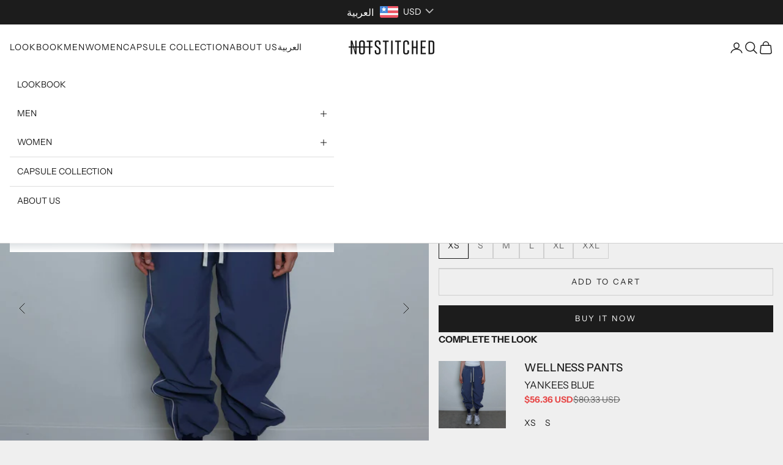

--- FILE ---
content_type: text/html; charset=utf-8
request_url: https://www.notstitched.com/products/wellness-pants
body_size: 47591
content:
<!doctype html>

<html class="no-js" lang="en" dir="ltr">
  <head>
    <meta charset="utf-8">
    <meta name="viewport" content="width=device-width, initial-scale=1.0, height=device-height, minimum-scale=1.0, maximum-scale=5.0">

    <title>Wellness Pants</title><meta name="description" content="The Wellness pants, expertly crafted from a premium 100% polyester fabric, offer a loose and relaxed fit. The elastic waist ensures a secure and adjustable fit, while the piping on the two sides add an extra edgy and clean look. The “Protect Your Peace” is minimally printed on the top front left, right beside the pocke"><link rel="canonical" href="https://www.notstitched.com/products/wellness-pants"><link rel="shortcut icon" href="//www.notstitched.com/cdn/shop/files/favicon-1-32x32.jpg?v=1673334235&width=96">
      <link rel="apple-touch-icon" href="//www.notstitched.com/cdn/shop/files/favicon-1-32x32.jpg?v=1673334235&width=180"><link rel="preconnect" href="https://fonts.shopifycdn.com" crossorigin>
    <link rel="dns-prefetch" href="https://productreviews.shopifycdn.com"><link rel="preload" href="//www.notstitched.com/cdn/fonts/instrument_sans/instrumentsans_n5.1ce463e1cc056566f977610764d93d4704464858.woff2" as="font" type="font/woff2" crossorigin><link rel="preload" href="//www.notstitched.com/cdn/fonts/instrument_sans/instrumentsans_n4.db86542ae5e1596dbdb28c279ae6c2086c4c5bfa.woff2" as="font" type="font/woff2" crossorigin><meta property="og:type" content="product">
  <meta property="og:title" content="Wellness Pants">
  <meta property="product:price:amount" content="295">
  <meta property="product:price:currency" content="AED"><meta property="og:image" content="http://www.notstitched.com/cdn/shop/files/1_ef6bb18d-5fc2-4de4-9447-fa1d2c9ae33a.jpg?v=1696676186&width=2048">
  <meta property="og:image:secure_url" content="https://www.notstitched.com/cdn/shop/files/1_ef6bb18d-5fc2-4de4-9447-fa1d2c9ae33a.jpg?v=1696676186&width=2048">
  <meta property="og:image:width" content="1800">
  <meta property="og:image:height" content="1800"><meta property="og:description" content="The Wellness pants, expertly crafted from a premium 100% polyester fabric, offer a loose and relaxed fit. The elastic waist ensures a secure and adjustable fit, while the piping on the two sides add an extra edgy and clean look. The “Protect Your Peace” is minimally printed on the top front left, right beside the pocke"><meta property="og:url" content="https://www.notstitched.com/products/wellness-pants">
<meta property="og:site_name" content="Notstitched"><meta name="twitter:card" content="summary"><meta name="twitter:title" content="Wellness Pants">
  <meta name="twitter:description" content="The Wellness pants, expertly crafted from a premium 100% polyester fabric, offer a loose and relaxed fit. The elastic waist ensures a secure and adjustable fit, while the piping on the two sides add an extra edgy and clean look. The “Protect Your Peace” is minimally printed on the top front left, right beside the pocket. 

Back patch pocket 
Elastic cords on the foot
“Protect Your Peace” print on top front left of the pocket
"><meta name="twitter:image" content="https://www.notstitched.com/cdn/shop/files/1_ef6bb18d-5fc2-4de4-9447-fa1d2c9ae33a.jpg?crop=center&height=1200&v=1696676186&width=1200">
  <meta name="twitter:image:alt" content="">
  <script async crossorigin fetchpriority="high" src="/cdn/shopifycloud/importmap-polyfill/es-modules-shim.2.4.0.js"></script>
<script type="application/ld+json">
  {
    "@context": "https://schema.org",
    "@type": "Product",
    "productID": 7854380286120,
    "offers": [{
          "@type": "Offer",
          "name": "Yankees Blue \/ XS",
          "availability":"https://schema.org/InStock",
          "price": 295.0,
          "priceCurrency": "AED",
          "priceValidUntil": "2026-02-01","sku": "560577285","hasMerchantReturnPolicy": {
              "merchantReturnLink": "https:\/\/www.notstitched.com\/policies\/refund-policy"
            },"url": "https://www.notstitched.com/products/wellness-pants?variant=43893729427624"
        },
{
          "@type": "Offer",
          "name": "Yankees Blue \/ S",
          "availability":"https://schema.org/InStock",
          "price": 295.0,
          "priceCurrency": "AED",
          "priceValidUntil": "2026-02-01","sku": "561577281","hasMerchantReturnPolicy": {
              "merchantReturnLink": "https:\/\/www.notstitched.com\/policies\/refund-policy"
            },"url": "https://www.notstitched.com/products/wellness-pants?variant=43893729460392"
        },
{
          "@type": "Offer",
          "name": "Yankees Blue \/ M",
          "availability":"https://schema.org/OutOfStock",
          "price": 295.0,
          "priceCurrency": "AED",
          "priceValidUntil": "2026-02-01","sku": "562577282","hasMerchantReturnPolicy": {
              "merchantReturnLink": "https:\/\/www.notstitched.com\/policies\/refund-policy"
            },"url": "https://www.notstitched.com/products/wellness-pants?variant=43893729493160"
        },
{
          "@type": "Offer",
          "name": "Yankees Blue \/ L",
          "availability":"https://schema.org/OutOfStock",
          "price": 295.0,
          "priceCurrency": "AED",
          "priceValidUntil": "2026-02-01","sku": "563577283","hasMerchantReturnPolicy": {
              "merchantReturnLink": "https:\/\/www.notstitched.com\/policies\/refund-policy"
            },"url": "https://www.notstitched.com/products/wellness-pants?variant=43893729525928"
        },
{
          "@type": "Offer",
          "name": "Yankees Blue \/ XL",
          "availability":"https://schema.org/OutOfStock",
          "price": 295.0,
          "priceCurrency": "AED",
          "priceValidUntil": "2026-02-01","sku": "564577284","hasMerchantReturnPolicy": {
              "merchantReturnLink": "https:\/\/www.notstitched.com\/policies\/refund-policy"
            },"url": "https://www.notstitched.com/products/wellness-pants?variant=43893729558696"
        },
{
          "@type": "Offer",
          "name": "Yankees Blue \/ XXL",
          "availability":"https://schema.org/OutOfStock",
          "price": 295.0,
          "priceCurrency": "AED",
          "priceValidUntil": "2026-02-01","sku": "565577286","hasMerchantReturnPolicy": {
              "merchantReturnLink": "https:\/\/www.notstitched.com\/policies\/refund-policy"
            },"url": "https://www.notstitched.com/products/wellness-pants?variant=43893729591464"
        }
],"brand": {
      "@type": "Brand",
      "name": "Notstitched"
    },
    "name": "Wellness Pants",
    "description": "The Wellness pants, expertly crafted from a premium 100% polyester fabric, offer a loose and relaxed fit. The elastic waist ensures a secure and adjustable fit, while the piping on the two sides add an extra edgy and clean look. The “Protect Your Peace” is minimally printed on the top front left, right beside the pocket. \n\nBack patch pocket \nElastic cords on the foot\n“Protect Your Peace” print on top front left of the pocket\n",
    "category": "",
    "url": "https://www.notstitched.com/products/wellness-pants",
    "sku": "560577285","weight": {
      "@type": "QuantitativeValue",
      "unitCode": "kg",
      "value": 0.0
      },"image": {
      "@type": "ImageObject",
      "url": "https://www.notstitched.com/cdn/shop/files/1_ef6bb18d-5fc2-4de4-9447-fa1d2c9ae33a.jpg?v=1696676186&width=1024",
      "image": "https://www.notstitched.com/cdn/shop/files/1_ef6bb18d-5fc2-4de4-9447-fa1d2c9ae33a.jpg?v=1696676186&width=1024",
      "name": "",
      "width": "1024",
      "height": "1024"
    }
  }
  </script>



  <script type="application/ld+json">
  {
    "@context": "https://schema.org",
    "@type": "BreadcrumbList",
  "itemListElement": [{
      "@type": "ListItem",
      "position": 1,
      "name": "Home",
      "item": "https://www.notstitched.com"
    },{
          "@type": "ListItem",
          "position": 2,
          "name": "Wellness Pants",
          "item": "https://www.notstitched.com/products/wellness-pants"
        }]
  }
  </script>

<style>/* Typography (heading) */
  @font-face {
  font-family: "Instrument Sans";
  font-weight: 500;
  font-style: normal;
  font-display: fallback;
  src: url("//www.notstitched.com/cdn/fonts/instrument_sans/instrumentsans_n5.1ce463e1cc056566f977610764d93d4704464858.woff2") format("woff2"),
       url("//www.notstitched.com/cdn/fonts/instrument_sans/instrumentsans_n5.9079eb7bba230c9d8d8d3a7d101aa9d9f40b6d14.woff") format("woff");
}

@font-face {
  font-family: "Instrument Sans";
  font-weight: 500;
  font-style: italic;
  font-display: fallback;
  src: url("//www.notstitched.com/cdn/fonts/instrument_sans/instrumentsans_i5.d2033775d4997e4dcd0d47ebdd5234b5c14e3f53.woff2") format("woff2"),
       url("//www.notstitched.com/cdn/fonts/instrument_sans/instrumentsans_i5.8e3cfa86b65acf809ce72bc4f9b58f185ef6b8c7.woff") format("woff");
}

/* Typography (body) */
  @font-face {
  font-family: "Instrument Sans";
  font-weight: 400;
  font-style: normal;
  font-display: fallback;
  src: url("//www.notstitched.com/cdn/fonts/instrument_sans/instrumentsans_n4.db86542ae5e1596dbdb28c279ae6c2086c4c5bfa.woff2") format("woff2"),
       url("//www.notstitched.com/cdn/fonts/instrument_sans/instrumentsans_n4.510f1b081e58d08c30978f465518799851ef6d8b.woff") format("woff");
}

@font-face {
  font-family: "Instrument Sans";
  font-weight: 400;
  font-style: italic;
  font-display: fallback;
  src: url("//www.notstitched.com/cdn/fonts/instrument_sans/instrumentsans_i4.028d3c3cd8d085648c808ceb20cd2fd1eb3560e5.woff2") format("woff2"),
       url("//www.notstitched.com/cdn/fonts/instrument_sans/instrumentsans_i4.7e90d82df8dee29a99237cd19cc529d2206706a2.woff") format("woff");
}

@font-face {
  font-family: "Instrument Sans";
  font-weight: 700;
  font-style: normal;
  font-display: fallback;
  src: url("//www.notstitched.com/cdn/fonts/instrument_sans/instrumentsans_n7.e4ad9032e203f9a0977786c356573ced65a7419a.woff2") format("woff2"),
       url("//www.notstitched.com/cdn/fonts/instrument_sans/instrumentsans_n7.b9e40f166fb7639074ba34738101a9d2990bb41a.woff") format("woff");
}

@font-face {
  font-family: "Instrument Sans";
  font-weight: 700;
  font-style: italic;
  font-display: fallback;
  src: url("//www.notstitched.com/cdn/fonts/instrument_sans/instrumentsans_i7.d6063bb5d8f9cbf96eace9e8801697c54f363c6a.woff2") format("woff2"),
       url("//www.notstitched.com/cdn/fonts/instrument_sans/instrumentsans_i7.ce33afe63f8198a3ac4261b826b560103542cd36.woff") format("woff");
}

:root {
    /* Container */
    --container-max-width: 100%;
    --container-xxs-max-width: 27.5rem; /* 440px */
    --container-xs-max-width: 42.5rem; /* 680px */
    --container-sm-max-width: 61.25rem; /* 980px */
    --container-md-max-width: 71.875rem; /* 1150px */
    --container-lg-max-width: 78.75rem; /* 1260px */
    --container-xl-max-width: 85rem; /* 1360px */
    --container-gutter: 1.25rem;

    --section-with-border-vertical-spacing: 2.5rem;
    --section-with-border-vertical-spacing-tight:2.5rem;
    --section-without-border-vertical-spacing:3.75rem;
    --section-without-border-vertical-spacing-tight:3.75rem;

    --section-stack-gap:3rem;
    --section-stack-gap-tight: 2.25rem;

    /* Form settings */
    --form-gap: 1.25rem; /* Gap between fieldset and submit button */
    --fieldset-gap: 1rem; /* Gap between each form input within a fieldset */
    --form-control-gap: 0.625rem; /* Gap between input and label (ignored for floating label) */
    --checkbox-control-gap: 0.75rem; /* Horizontal gap between checkbox and its associated label */
    --input-padding-block: 0.65rem; /* Vertical padding for input, textarea and native select */
    --input-padding-inline: 0.8rem; /* Horizontal padding for input, textarea and native select */
    --checkbox-size: 0.875rem; /* Size (width and height) for checkbox */

    /* Other sizes */
    --sticky-area-height: calc(var(--announcement-bar-is-sticky, 0) * var(--announcement-bar-height, 0px) + var(--header-is-sticky, 0) * var(--header-height, 0px));

    /* RTL support */
    --transform-logical-flip: 1;
    --transform-origin-start: left;
    --transform-origin-end: right;

    /**
     * ---------------------------------------------------------------------
     * TYPOGRAPHY
     * ---------------------------------------------------------------------
     */

    /* Font properties */
    --heading-font-family: "Instrument Sans", sans-serif;
    --heading-font-weight: 500;
    --heading-font-style: normal;
    --heading-text-transform: uppercase;
    --heading-letter-spacing: 0.18em;
    --text-font-family: "Instrument Sans", sans-serif;
    --text-font-weight: 400;
    --text-font-style: normal;
    --text-letter-spacing: 0.0em;
    --button-font: var(--text-font-style) var(--text-font-weight) var(--text-sm) / 1.65 var(--text-font-family);
    --button-text-transform: uppercase;
    --button-letter-spacing: 0.18em;

    /* Font sizes */--text-heading-size-factor: 1;
    --text-h1: max(0.6875rem, clamp(1.375rem, 1.146341463414634rem + 0.975609756097561vw, 2rem) * var(--text-heading-size-factor));
    --text-h2: max(0.6875rem, clamp(1.25rem, 1.0670731707317074rem + 0.7804878048780488vw, 1.75rem) * var(--text-heading-size-factor));
    --text-h3: max(0.6875rem, clamp(1.125rem, 1.0335365853658536rem + 0.3902439024390244vw, 1.375rem) * var(--text-heading-size-factor));
    --text-h4: max(0.6875rem, clamp(1rem, 0.9542682926829268rem + 0.1951219512195122vw, 1.125rem) * var(--text-heading-size-factor));
    --text-h5: calc(0.875rem * var(--text-heading-size-factor));
    --text-h6: calc(0.75rem * var(--text-heading-size-factor));

    --text-xs: 0.75rem;
    --text-sm: 0.8125rem;
    --text-base: 0.875rem;
    --text-lg: 1.0rem;
    --text-xl: 1.125rem;

    /**
     * ---------------------------------------------------------------------
     * COLORS
     * ---------------------------------------------------------------------
     */

    /* Color settings */--accent: 28 28 28;
    --text-primary: 28 28 28;
    --background-primary: 239 239 239;
    --background-secondary: 255 255 255;
    --border-color: 207 207 207;
    --page-overlay: 0 0 0 / 0.4;

    /* Button colors */
    --button-background-primary: 28 28 28;
    --button-text-primary: 255 255 255;

    /* Status colors */
    --success-background: 212 227 203;
    --success-text: 48 122 7;
    --warning-background: 253 241 224;
    --warning-text: 237 138 0;
    --error-background: 243 204 204;
    --error-text: 203 43 43;

    /* Product colors */
    --on-sale-text: 227 44 43;
    --on-sale-badge-background: 227 44 43;
    --on-sale-badge-text: 255 255 255;
    --sold-out-badge-background: 239 239 239;
    --sold-out-badge-text: 0 0 0 / 0.65;
    --custom-badge-background: 28 28 28;
    --custom-badge-text: 255 255 255;
    --star-color: 28 28 28;

    /* Header colors */--header-background: 255 255 255;
    --header-text: 28 28 28;
    --header-border-color: 221 221 221;

    /* Footer colors */--footer-background: 255 255 255;
    --footer-text: 28 28 28;
    --footer-border-color: 221 221 221;

    /* Modal colors */--modal-background: 255 255 255;
    --modal-text: 28 28 28;
    --modal-border-color: 221 221 221;

    /* Drawer colors (reuse the same as modal) */
    --drawer-background: 255 255 255;
    --drawer-text: 28 28 28;
    --drawer-border-color: 221 221 221;

    /* Popover background (uses the primary background) */
    --popover-background: 255 255 255;
    --popover-text: 28 28 28;
    --popover-border-color: 207 207 207;

    /* Rounded variables (used for border radius) */
    --rounded-full: 9999px;
    --button-border-radius: 0.0rem;
    --input-border-radius: 0.0rem;

    /* Box shadow */
    --shadow-sm: 0 2px 8px rgb(0 0 0 / 0.05);
    --shadow: 0 5px 15px rgb(0 0 0 / 0.05);
    --shadow-md: 0 5px 30px rgb(0 0 0 / 0.05);
    --shadow-block: px px px rgb(var(--text-primary) / 0.0);

    /**
     * ---------------------------------------------------------------------
     * OTHER
     * ---------------------------------------------------------------------
     */

    --checkmark-svg-url: url(//www.notstitched.com/cdn/shop/t/73/assets/checkmark.svg?v=77552481021870063511768838219);
    --cursor-zoom-in-svg-url: url(//www.notstitched.com/cdn/shop/t/73/assets/cursor-zoom-in.svg?v=112480252220988712521768838219);
  }

  [dir="rtl"]:root {
    /* RTL support */
    --transform-logical-flip: -1;
    --transform-origin-start: right;
    --transform-origin-end: left;
  }

  @media screen and (min-width: 700px) {
    :root {
      /* Typography (font size) */
      --text-xs: 0.75rem;
      --text-sm: 0.8125rem;
      --text-base: 0.875rem;
      --text-lg: 1.0rem;
      --text-xl: 1.25rem;

      /* Spacing settings */
      --container-gutter:1rem;
    }
  }

  @media screen and (min-width: 1000px) {
    :root {
      /* Spacing settings */
      --container-gutter: 1rem;

      --section-with-border-vertical-spacing: 4rem;
      --section-with-border-vertical-spacing-tight: 4rem;
      --section-without-border-vertical-spacing: 6rem;
      --section-without-border-vertical-spacing-tight: 6rem;

      --section-stack-gap:3rem;
      --section-stack-gap-tight:3rem;
    }
  }
</style><script>
  document.documentElement.classList.replace('no-js', 'js');

  // This allows to expose several variables to the global scope, to be used in scripts
  window.themeVariables = {
    settings: {
      showPageTransition: false,
      pageType: "product",
      moneyFormat: "\u003cspan class=money\u003e{{amount_no_decimals}}\u003c\/span\u003e",
      moneyWithCurrencyFormat: "\u003cspan class=money\u003e{{amount_no_decimals}} AED\u003c\/span\u003e",
      currencyCodeEnabled: true,
      cartType: "drawer"
    },

    strings: {
      addToCartButton: "Add to cart",
      soldOutButton: "Sold out",
      preOrderButton: "Pre-order",
      unavailableButton: "Unavailable",
      addedToCart: "Added to your cart!",
      closeGallery: "Close gallery",
      zoomGallery: "Zoom picture",
      errorGallery: "Image cannot be loaded",
      soldOutBadge: "Sold out",
      discountBadge: "Save @@",
      sku: "SKU:",
      shippingEstimatorNoResults: "Sorry, we do not ship to your address.",
      shippingEstimatorOneResult: "There is one shipping rate for your address:",
      shippingEstimatorMultipleResults: "There are several shipping rates for your address:",
      shippingEstimatorError: "One or more error occurred while retrieving shipping rates:",
      next: "Next",
      previous: "Previous"
    },

    mediaQueries: {
      'sm': 'screen and (min-width: 700px)',
      'md': 'screen and (min-width: 1000px)',
      'lg': 'screen and (min-width: 1150px)',
      'xl': 'screen and (min-width: 1400px)',
      '2xl': 'screen and (min-width: 1600px)',
      'sm-max': 'screen and (max-width: 699px)',
      'md-max': 'screen and (max-width: 999px)',
      'lg-max': 'screen and (max-width: 1149px)',
      'xl-max': 'screen and (max-width: 1399px)',
      '2xl-max': 'screen and (max-width: 1599px)',
      'motion-safe': '(prefers-reduced-motion: no-preference)',
      'motion-reduce': '(prefers-reduced-motion: reduce)',
      'supports-hover': 'screen and (pointer: fine)',
      'supports-touch': 'screen and (hover: none)'
    }
  };</script><script src="//www.notstitched.com/cdn/shop/t/73/assets/jquery.min.js?v=143819514376552347241768838197" defer="defer"></script>
    <script async src="//www.notstitched.com/cdn/shop/t/73/assets/es-module-shims.min.js?v=41244696521020306371768838197"></script>
    <script src="https://cdnjs.cloudflare.com/ajax/libs/fancybox/3.5.7/jquery.fancybox.min.js" defer="defer"></script> 
    <script src="https://cdnjs.cloudflare.com/ajax/libs/slick-carousel/1.9.0/slick.min.js" defer="defer"></script>
    <script  src="//www.notstitched.com/cdn/shop/t/73/assets/notstitched.js?v=124497271432859806381768838198" defer="defer"></script>
     <script type="text/customscript" src="https://static.klaviyo.com/onsite/js/klaviyo.js?company_id=TZRA37" defer="defer"></script>
    <script type="importmap">{
        "imports": {
          "vendor": "//www.notstitched.com/cdn/shop/t/73/assets/vendor.min.js?v=114730757745344854631768838201",
          "theme": "//www.notstitched.com/cdn/shop/t/73/assets/theme.js?v=132298234204085114281768838200",
          "photoswipe": "//www.notstitched.com/cdn/shop/t/73/assets/photoswipe.min.js?v=30761459775438637251768838199"
        }
      }
    </script>

    <script type="module" src="//www.notstitched.com/cdn/shop/t/73/assets/vendor.min.js?v=114730757745344854631768838201" defer="defer"></script>
    <script type="module" src="//www.notstitched.com/cdn/shop/t/73/assets/theme.js?v=132298234204085114281768838200" defer="defer"></script>
 

    <script>window.performance && window.performance.mark && window.performance.mark('shopify.content_for_header.start');</script><meta name="facebook-domain-verification" content="sjuywjinesh0e6zco03o0bayogi7nt">
<meta name="google-site-verification" content="cCHB47ujZT5DmUHIC-CB6B2VYvQ5KNW94A9-SYG5z5k">
<meta id="shopify-digital-wallet" name="shopify-digital-wallet" content="/58571325608/digital_wallets/dialog">
<link rel="alternate" hreflang="x-default" href="https://www.notstitched.com/products/wellness-pants">
<link rel="alternate" hreflang="en" href="https://www.notstitched.com/products/wellness-pants">
<link rel="alternate" hreflang="ar" href="https://www.notstitched.com/ar/products/wellness-pants">
<link rel="alternate" type="application/json+oembed" href="https://www.notstitched.com/products/wellness-pants.oembed">
<script async="async" src="/checkouts/internal/preloads.js?locale=en-AE"></script>
<script id="shopify-features" type="application/json">{"accessToken":"c37fba0cccdd7f402437b46c98fe1ede","betas":["rich-media-storefront-analytics"],"domain":"www.notstitched.com","predictiveSearch":true,"shopId":58571325608,"locale":"en"}</script>
<script>var Shopify = Shopify || {};
Shopify.shop = "notstitched.myshopify.com";
Shopify.locale = "en";
Shopify.currency = {"active":"AED","rate":"1.0"};
Shopify.country = "AE";
Shopify.theme = {"name":"Copy of Copy of Copy of Copy of Prestige Theme ...","id":150951297192,"schema_name":"Prestige","schema_version":"7.3.6","theme_store_id":855,"role":"main"};
Shopify.theme.handle = "null";
Shopify.theme.style = {"id":null,"handle":null};
Shopify.cdnHost = "www.notstitched.com/cdn";
Shopify.routes = Shopify.routes || {};
Shopify.routes.root = "/";</script>
<script type="module">!function(o){(o.Shopify=o.Shopify||{}).modules=!0}(window);</script>
<script>!function(o){function n(){var o=[];function n(){o.push(Array.prototype.slice.apply(arguments))}return n.q=o,n}var t=o.Shopify=o.Shopify||{};t.loadFeatures=n(),t.autoloadFeatures=n()}(window);</script>
<script id="shop-js-analytics" type="application/json">{"pageType":"product"}</script>
<script defer="defer" async type="module" src="//www.notstitched.com/cdn/shopifycloud/shop-js/modules/v2/client.init-shop-cart-sync_BT-GjEfc.en.esm.js"></script>
<script defer="defer" async type="module" src="//www.notstitched.com/cdn/shopifycloud/shop-js/modules/v2/chunk.common_D58fp_Oc.esm.js"></script>
<script defer="defer" async type="module" src="//www.notstitched.com/cdn/shopifycloud/shop-js/modules/v2/chunk.modal_xMitdFEc.esm.js"></script>
<script type="module">
  await import("//www.notstitched.com/cdn/shopifycloud/shop-js/modules/v2/client.init-shop-cart-sync_BT-GjEfc.en.esm.js");
await import("//www.notstitched.com/cdn/shopifycloud/shop-js/modules/v2/chunk.common_D58fp_Oc.esm.js");
await import("//www.notstitched.com/cdn/shopifycloud/shop-js/modules/v2/chunk.modal_xMitdFEc.esm.js");

  window.Shopify.SignInWithShop?.initShopCartSync?.({"fedCMEnabled":true,"windoidEnabled":true});

</script>
<script>(function() {
  var isLoaded = false;
  function asyncLoad() {
    if (isLoaded) return;
    isLoaded = true;
    var urls = ["https:\/\/intg.snapchat.com\/shopify\/shopify-scevent-init.js?id=605f7955-ecf1-45a4-b90c-6ad75528ac69\u0026shop=notstitched.myshopify.com"];
    for (var i = 0; i < urls.length; i++) {
      var s = document.createElement('script');
      s.type = 'text/javascript';
      s.async = true;
      s.src = urls[i];
      var x = document.getElementsByTagName('script')[0];
      x.parentNode.insertBefore(s, x);
    }
  };
  if(window.attachEvent) {
    window.attachEvent('onload', asyncLoad);
  } else {
    window.addEventListener('load', asyncLoad, false);
  }
})();</script>
<script id="__st">var __st={"a":58571325608,"offset":14400,"reqid":"582c01c4-6714-4172-a370-723fdc19c424-1769103413","pageurl":"www.notstitched.com\/products\/wellness-pants","u":"c7575b904be7","p":"product","rtyp":"product","rid":7854380286120};</script>
<script>window.ShopifyPaypalV4VisibilityTracking = true;</script>
<script id="captcha-bootstrap">!function(){'use strict';const t='contact',e='account',n='new_comment',o=[[t,t],['blogs',n],['comments',n],[t,'customer']],c=[[e,'customer_login'],[e,'guest_login'],[e,'recover_customer_password'],[e,'create_customer']],r=t=>t.map((([t,e])=>`form[action*='/${t}']:not([data-nocaptcha='true']) input[name='form_type'][value='${e}']`)).join(','),a=t=>()=>t?[...document.querySelectorAll(t)].map((t=>t.form)):[];function s(){const t=[...o],e=r(t);return a(e)}const i='password',u='form_key',d=['recaptcha-v3-token','g-recaptcha-response','h-captcha-response',i],f=()=>{try{return window.sessionStorage}catch{return}},m='__shopify_v',_=t=>t.elements[u];function p(t,e,n=!1){try{const o=window.sessionStorage,c=JSON.parse(o.getItem(e)),{data:r}=function(t){const{data:e,action:n}=t;return t[m]||n?{data:e,action:n}:{data:t,action:n}}(c);for(const[e,n]of Object.entries(r))t.elements[e]&&(t.elements[e].value=n);n&&o.removeItem(e)}catch(o){console.error('form repopulation failed',{error:o})}}const l='form_type',E='cptcha';function T(t){t.dataset[E]=!0}const w=window,h=w.document,L='Shopify',v='ce_forms',y='captcha';let A=!1;((t,e)=>{const n=(g='f06e6c50-85a8-45c8-87d0-21a2b65856fe',I='https://cdn.shopify.com/shopifycloud/storefront-forms-hcaptcha/ce_storefront_forms_captcha_hcaptcha.v1.5.2.iife.js',D={infoText:'Protected by hCaptcha',privacyText:'Privacy',termsText:'Terms'},(t,e,n)=>{const o=w[L][v],c=o.bindForm;if(c)return c(t,g,e,D).then(n);var r;o.q.push([[t,g,e,D],n]),r=I,A||(h.body.append(Object.assign(h.createElement('script'),{id:'captcha-provider',async:!0,src:r})),A=!0)});var g,I,D;w[L]=w[L]||{},w[L][v]=w[L][v]||{},w[L][v].q=[],w[L][y]=w[L][y]||{},w[L][y].protect=function(t,e){n(t,void 0,e),T(t)},Object.freeze(w[L][y]),function(t,e,n,w,h,L){const[v,y,A,g]=function(t,e,n){const i=e?o:[],u=t?c:[],d=[...i,...u],f=r(d),m=r(i),_=r(d.filter((([t,e])=>n.includes(e))));return[a(f),a(m),a(_),s()]}(w,h,L),I=t=>{const e=t.target;return e instanceof HTMLFormElement?e:e&&e.form},D=t=>v().includes(t);t.addEventListener('submit',(t=>{const e=I(t);if(!e)return;const n=D(e)&&!e.dataset.hcaptchaBound&&!e.dataset.recaptchaBound,o=_(e),c=g().includes(e)&&(!o||!o.value);(n||c)&&t.preventDefault(),c&&!n&&(function(t){try{if(!f())return;!function(t){const e=f();if(!e)return;const n=_(t);if(!n)return;const o=n.value;o&&e.removeItem(o)}(t);const e=Array.from(Array(32),(()=>Math.random().toString(36)[2])).join('');!function(t,e){_(t)||t.append(Object.assign(document.createElement('input'),{type:'hidden',name:u})),t.elements[u].value=e}(t,e),function(t,e){const n=f();if(!n)return;const o=[...t.querySelectorAll(`input[type='${i}']`)].map((({name:t})=>t)),c=[...d,...o],r={};for(const[a,s]of new FormData(t).entries())c.includes(a)||(r[a]=s);n.setItem(e,JSON.stringify({[m]:1,action:t.action,data:r}))}(t,e)}catch(e){console.error('failed to persist form',e)}}(e),e.submit())}));const S=(t,e)=>{t&&!t.dataset[E]&&(n(t,e.some((e=>e===t))),T(t))};for(const o of['focusin','change'])t.addEventListener(o,(t=>{const e=I(t);D(e)&&S(e,y())}));const B=e.get('form_key'),M=e.get(l),P=B&&M;t.addEventListener('DOMContentLoaded',(()=>{const t=y();if(P)for(const e of t)e.elements[l].value===M&&p(e,B);[...new Set([...A(),...v().filter((t=>'true'===t.dataset.shopifyCaptcha))])].forEach((e=>S(e,t)))}))}(h,new URLSearchParams(w.location.search),n,t,e,['guest_login'])})(!1,!0)}();</script>
<script integrity="sha256-4kQ18oKyAcykRKYeNunJcIwy7WH5gtpwJnB7kiuLZ1E=" data-source-attribution="shopify.loadfeatures" defer="defer" src="//www.notstitched.com/cdn/shopifycloud/storefront/assets/storefront/load_feature-a0a9edcb.js" crossorigin="anonymous"></script>
<script data-source-attribution="shopify.dynamic_checkout.dynamic.init">var Shopify=Shopify||{};Shopify.PaymentButton=Shopify.PaymentButton||{isStorefrontPortableWallets:!0,init:function(){window.Shopify.PaymentButton.init=function(){};var t=document.createElement("script");t.src="https://www.notstitched.com/cdn/shopifycloud/portable-wallets/latest/portable-wallets.en.js",t.type="module",document.head.appendChild(t)}};
</script>
<script data-source-attribution="shopify.dynamic_checkout.buyer_consent">
  function portableWalletsHideBuyerConsent(e){var t=document.getElementById("shopify-buyer-consent"),n=document.getElementById("shopify-subscription-policy-button");t&&n&&(t.classList.add("hidden"),t.setAttribute("aria-hidden","true"),n.removeEventListener("click",e))}function portableWalletsShowBuyerConsent(e){var t=document.getElementById("shopify-buyer-consent"),n=document.getElementById("shopify-subscription-policy-button");t&&n&&(t.classList.remove("hidden"),t.removeAttribute("aria-hidden"),n.addEventListener("click",e))}window.Shopify?.PaymentButton&&(window.Shopify.PaymentButton.hideBuyerConsent=portableWalletsHideBuyerConsent,window.Shopify.PaymentButton.showBuyerConsent=portableWalletsShowBuyerConsent);
</script>
<script>
  function portableWalletsCleanup(e){e&&e.src&&console.error("Failed to load portable wallets script "+e.src);var t=document.querySelectorAll("shopify-accelerated-checkout .shopify-payment-button__skeleton, shopify-accelerated-checkout-cart .wallet-cart-button__skeleton"),e=document.getElementById("shopify-buyer-consent");for(let e=0;e<t.length;e++)t[e].remove();e&&e.remove()}function portableWalletsNotLoadedAsModule(e){e instanceof ErrorEvent&&"string"==typeof e.message&&e.message.includes("import.meta")&&"string"==typeof e.filename&&e.filename.includes("portable-wallets")&&(window.removeEventListener("error",portableWalletsNotLoadedAsModule),window.Shopify.PaymentButton.failedToLoad=e,"loading"===document.readyState?document.addEventListener("DOMContentLoaded",window.Shopify.PaymentButton.init):window.Shopify.PaymentButton.init())}window.addEventListener("error",portableWalletsNotLoadedAsModule);
</script>

<script type="module" src="https://www.notstitched.com/cdn/shopifycloud/portable-wallets/latest/portable-wallets.en.js" onError="portableWalletsCleanup(this)" crossorigin="anonymous"></script>
<script nomodule>
  document.addEventListener("DOMContentLoaded", portableWalletsCleanup);
</script>

<link id="shopify-accelerated-checkout-styles" rel="stylesheet" media="screen" href="https://www.notstitched.com/cdn/shopifycloud/portable-wallets/latest/accelerated-checkout-backwards-compat.css" crossorigin="anonymous">
<style id="shopify-accelerated-checkout-cart">
        #shopify-buyer-consent {
  margin-top: 1em;
  display: inline-block;
  width: 100%;
}

#shopify-buyer-consent.hidden {
  display: none;
}

#shopify-subscription-policy-button {
  background: none;
  border: none;
  padding: 0;
  text-decoration: underline;
  font-size: inherit;
  cursor: pointer;
}

#shopify-subscription-policy-button::before {
  box-shadow: none;
}

      </style>

<script>window.performance && window.performance.mark && window.performance.mark('shopify.content_for_header.end');</script>
<link href="//www.notstitched.com/cdn/shop/t/73/assets/theme.css?v=75905610232617134601769102859" rel="stylesheet" type="text/css" media="all" />
    <link rel="stylesheet" href="https://cdnjs.cloudflare.com/ajax/libs/fancybox/3.5.7/jquery.fancybox.min.css"/>
    <link rel="stylesheet" href="https://cdnjs.cloudflare.com/ajax/libs/slick-carousel/1.9.0/slick.min.css"/>
    <link rel="stylesheet" href="https://cdnjs.cloudflare.com/ajax/libs/slick-carousel/1.9.0/slick-theme.min.css"/>
     <link href="//www.notstitched.com/cdn/shop/t/73/assets/notstitched.css?v=135761446379142296781768838198" rel="stylesheet" type="text/css" media="all" />
 
    <script>
    window.bucksCC = window.bucksCC || {};
    window.bucksCC.config = {}; window.bucksCC.reConvert = function () {};
    "function"!=typeof Object.assign&&(Object.assign=function(n){if(null==n)throw new TypeError("Cannot convert undefined or null to object");for(var r=Object(n),t=1;t<arguments.length;t++){var e=arguments[t];if(null!=e)for(var o in e)e.hasOwnProperty(o)&&(r[o]=e[o])}return r});
    Object.assign(window.bucksCC.config, {"expertSettings":"{\"css\":\"\"}","_id":"641f08efefb536c7c3f14b4d","shop":"notstitched.myshopify.com","active":true,"autoSwitchCurrencyLocationBased":true,"autoSwitchOnlyToPreferredCurrency":false,"backgroundColor":"rgba(255,255,255,1)","borderStyle":"boxShadow","cartNotificationBackgroundColor":"rgba(251,245,245,1)","cartNotificationMessage":"We process all orders in {STORE_CURRENCY} and you will be checkout using the most current exchange rates.","cartNotificationStatus":false,"cartNotificationTextColor":"rgba(30,30,30,1)","customOptionsPlacement":false,"customOptionsPlacementMobile":false,"customPosition":"header a[href*=\"/cart\"]","darkMode":false,"defaultCurrencyRounding":false,"displayPosition":"bottom_left","displayPositionType":"header","flagDisplayOption":"showFlagAndCurrency","flagStyle":"modern","flagTheme":"rounded","hoverColor":"rgba(255,255,255,1)","instantLoader":true,"mobileCustomPosition":"header a[href*=\"/cart\"]","mobileDisplayPosition":"bottom_left","mobileDisplayPositionType":"header","mobilePositionPlacement":"after","moneyWithCurrencyFormat":true,"optionsPlacementType":"left_upwards","optionsPlacementTypeMobile":"left_upwards","positionPlacement":"after","priceRoundingType":"none","roundingDecimal":0.99,"selectedCurrencies":"[{\"USD\":\"US Dollar (USD)\"},{\"EUR\":\"Euro (EUR)\"},{\"GBP\":\"British Pound (GBP)\"},{\"CAD\":\"Canadian Dollar (CAD)\"},{\"AFN\":\"Afghan Afghani (AFN)\"},{\"ALL\":\"Albanian Lek (ALL)\"},{\"DZD\":\"Algerian Dinar (DZD)\"},{\"AOA\":\"Angolan Kwanza (AOA)\"},{\"ARS\":\"Argentine Peso (ARS)\"},{\"AMD\":\"Armenian Dram (AMD)\"},{\"AWG\":\"Aruban Florin (AWG)\"},{\"AUD\":\"Australian Dollar (AUD)\"},{\"BBD\":\"Barbadian Dollar (BBD)\"},{\"AZN\":\"Azerbaijani Manat (AZN)\"},{\"BDT\":\"Bangladeshi Taka (BDT)\"},{\"BSD\":\"Bahamian Dollar (BSD)\"},{\"BHD\":\"Bahraini Dinar (BHD)\"},{\"BIF\":\"Burundian Franc (BIF)\"},{\"BYN\":\"Belarusian Ruble (BYN)\"},{\"BYR\":\"Belarusian Ruble (BYR)\"},{\"BZD\":\"Belize Dollar (BZD)\"},{\"BMD\":\"Bermudan Dollar (BMD)\"},{\"BTN\":\"Bhutanese Ngultrum (BTN)\"},{\"BAM\":\"Bosnia-Herzegovina Convertible Mark (BAM)\"},{\"BRL\":\"Brazilian Real (BRL)\"},{\"BOB\":\"Bolivian Boliviano (BOB)\"},{\"BWP\":\"Botswanan Pula (BWP)\"},{\"BND\":\"Brunei Dollar (BND)\"},{\"BGN\":\"Bulgarian Lev (BGN)\"},{\"MMK\":\"Myanmar Kyat (MMK)\"},{\"KHR\":\"Cambodian Riel (KHR)\"},{\"CVE\":\"Cape Verdean Escudo (CVE)\"},{\"KYD\":\"Cayman Islands Dollar (KYD)\"},{\"XAF\":\"Central African CFA Franc (XAF)\"},{\"CLP\":\"Chilean Peso (CLP)\"},{\"CNY\":\"Chinese Yuan (CNY)\"},{\"COP\":\"Colombian Peso (COP)\"},{\"KMF\":\"Comorian Franc (KMF)\"},{\"CDF\":\"Congolese Franc (CDF)\"},{\"CRC\":\"Costa Rican Colón (CRC)\"},{\"HRK\":\"Croatian Kuna (HRK)\"},{\"CZK\":\"Czech Koruna (CZK)\"},{\"DKK\":\"Danish Krone (DKK)\"},{\"DJF\":\"Djiboutian Franc (DJF)\"},{\"DOP\":\"Dominican Peso (DOP)\"},{\"XCD\":\"East Caribbean Dollar (XCD)\"},{\"EGP\":\"Egyptian Pound (EGP)\"},{\"ETB\":\"Ethiopian Birr (ETB)\"},{\"FKP\":\"Falkland Islands Pound (FKP)\"},{\"XPF\":\"CFP Franc (XPF)\"},{\"FJD\":\"Fijian Dollar (FJD)\"},{\"GIP\":\"Gibraltar Pound (GIP)\"},{\"GMD\":\"Gambian Dalasi (GMD)\"},{\"GHS\":\"Ghanaian Cedi (GHS)\"},{\"GTQ\":\"Guatemalan Quetzal (GTQ)\"},{\"GYD\":\"Guyanaese Dollar (GYD)\"},{\"GEL\":\"Georgian Lari (GEL)\"},{\"GNF\":\"Guinean Franc (GNF)\"},{\"HTG\":\"Haitian Gourde (HTG)\"},{\"HNL\":\"Honduran Lempira (HNL)\"},{\"HKD\":\"Hong Kong Dollar (HKD)\"},{\"HUF\":\"Hungarian Forint (HUF)\"},{\"ISK\":\"Icelandic Króna (ISK)\"},{\"INR\":\"Indian Rupee (INR)\"},{\"IDR\":\"Indonesian Rupiah (IDR)\"},{\"ILS\":\"Israeli New Shekel (ILS)\"},{\"IRR\":\"Iranian Rial (IRR)\"},{\"IQD\":\"Iraqi Dinar (IQD)\"},{\"JMD\":\"Jamaican Dollar (JMD)\"},{\"JPY\":\"Japanese Yen (JPY)\"},{\"JEP\":\"Jersey Pound (JEP)\"},{\"JOD\":\"Jordanian Dinar (JOD)\"},{\"KZT\":\"Kazakhstani Tenge (KZT)\"},{\"KES\":\"Kenyan Shilling (KES)\"},{\"KWD\":\"Kuwaiti Dinar (KWD)\"},{\"KGS\":\"Kyrgystani Som (KGS)\"},{\"LAK\":\"Laotian Kip (LAK)\"},{\"LVL\":\"Latvian Lats (LVL)\"},{\"LBP\":\"Lebanese Pound (LBP)\"},{\"LSL\":\"Lesotho Loti (LSL)\"},{\"LRD\":\"Liberian Dollar (LRD)\"},{\"LYD\":\"Libyan Dinar (LYD)\"},{\"MGA\":\"Malagasy Ariary (MGA)\"},{\"MKD\":\"Macedonian Denar (MKD)\"},{\"MOP\":\"Macanese Pataca (MOP)\"},{\"MWK\":\"Malawian Kwacha (MWK)\"},{\"MVR\":\"Maldivian Rufiyaa (MVR)\"},{\"MXN\":\"Mexican Peso (MXN)\"},{\"MYR\":\"Malaysian Ringgit (MYR)\"},{\"MUR\":\"Mauritian Rupee (MUR)\"},{\"MDL\":\"Moldovan Leu (MDL)\"},{\"MAD\":\"Moroccan Dirham (MAD)\"},{\"MNT\":\"Mongolian Tugrik (MNT)\"},{\"MZN\":\"Mozambican Metical (MZN)\"},{\"NAD\":\"Namibian Dollar (NAD)\"},{\"NPR\":\"Nepalese Rupee (NPR)\"},{\"ANG\":\"Netherlands Antillean Guilder (ANG)\"},{\"NZD\":\"New Zealand Dollar (NZD)\"},{\"NIO\":\"Nicaraguan Córdoba (NIO)\"},{\"NGN\":\"Nigerian Naira (NGN)\"},{\"NOK\":\"Norwegian Krone (NOK)\"},{\"OMR\":\"Omani Rial (OMR)\"},{\"PAB\":\"Panamanian Balboa (PAB)\"},{\"PKR\":\"Pakistani Rupee (PKR)\"},{\"PGK\":\"Papua New Guinean Kina (PGK)\"},{\"PYG\":\"Paraguayan Guarani (PYG)\"},{\"PEN\":\"Peruvian Sol (PEN)\"},{\"PHP\":\"Philippine Piso (PHP)\"},{\"PLN\":\"Polish Zloty (PLN)\"},{\"QAR\":\"Qatari Rial (QAR)\"},{\"RON\":\"Romanian Leu (RON)\"},{\"RUB\":\"Russian Ruble (RUB)\"},{\"RWF\":\"Rwandan Franc (RWF)\"},{\"WST\":\"Samoan Tala (WST)\"},{\"SHP\":\"St. Helena Pound (SHP)\"},{\"SAR\":\"Saudi Riyal (SAR)\"},{\"STD\":\"São Tomé & Príncipe Dobra (STD)\"},{\"RSD\":\"Serbian Dinar (RSD)\"},{\"SCR\":\"Seychellois Rupee (SCR)\"},{\"SLL\":\"Sierra Leonean Leone (SLL)\"},{\"SGD\":\"Singapore Dollar (SGD)\"},{\"SDG\":\"Sudanese Pound (SDG)\"},{\"SYP\":\"Syrian Pound (SYP)\"},{\"ZAR\":\"South African Rand (ZAR)\"},{\"KRW\":\"South Korean Won (KRW)\"},{\"SSP\":\"South Sudanese Pound (SSP)\"},{\"SBD\":\"Solomon Islands Dollar (SBD)\"},{\"LKR\":\"Sri Lankan Rupee (LKR)\"},{\"SRD\":\"Surinamese Dollar (SRD)\"},{\"SZL\":\"Swazi Lilangeni (SZL)\"},{\"SEK\":\"Swedish Krona (SEK)\"},{\"CHF\":\"Swiss Franc (CHF)\"},{\"TWD\":\"New Taiwan Dollar (TWD)\"},{\"THB\":\"Thai Baht (THB)\"},{\"TJS\":\"Tajikistani Somoni (TJS)\"},{\"TZS\":\"Tanzanian Shilling (TZS)\"},{\"TOP\":\"Tongan Paʻanga (TOP)\"},{\"TTD\":\"Trinidad & Tobago Dollar (TTD)\"},{\"TND\":\"Tunisian Dinar (TND)\"},{\"TRY\":\"Turkish Lira (TRY)\"},{\"TMT\":\"Turkmenistani Manat (TMT)\"},{\"UGX\":\"Ugandan Shilling (UGX)\"},{\"UAH\":\"Ukrainian Hryvnia (UAH)\"},{\"AED\":\"United Arab Emirates Dirham (AED)\"},{\"UYU\":\"Uruguayan Peso (UYU)\"},{\"UZS\":\"Uzbekistani Som (UZS)\"},{\"VUV\":\"Vanuatu Vatu (VUV)\"},{\"VEF\":\"Venezuelan Bolívar (VEF)\"},{\"VND\":\"Vietnamese Dong (VND)\"},{\"XOF\":\"West African CFA Franc (XOF)\"},{\"YER\":\"Yemeni Rial (YER)\"},{\"ZMW\":\"Zambian Kwacha (ZMW)\"}]","showCurrencyCodesOnly":false,"showInDesktop":true,"showInMobileDevice":true,"showOriginalPriceOnMouseHover":false,"textColor":"rgba(30,30,30,1)","themeType":"modernLayered","trigger":"","userCurrency":"","watchUrls":""}, { money_format: "\u003cspan class=money\u003e{{amount_no_decimals}}\u003c\/span\u003e", money_with_currency_format: "\u003cspan class=money\u003e{{amount_no_decimals}} AED\u003c\/span\u003e", userCurrency: "AED" }); window.bucksCC.config.multiCurrencies = [];  window.bucksCC.config.multiCurrencies = "AED".split(',') || ''; window.bucksCC.config.cartCurrency = "AED" || '';
    </script>
 <!-- Google Tag Manager -->
<script>
  (function(w,d,s,l,i){w[l]=w[l]||[];w[l].push({'gtm.start': new Date().getTime(),event:'gtm.js'});var f=d.getElementsByTagName(s)[0], j=d.createElement(s),dl=l!='dataLayer'?'&l='+l:'';j.async=true;j.src= 'https://www.googletagmanager.com/gtm.js?id='+i+dl;f.parentNode.insertBefore(j,f); })(window,document,'script','dataLayer','GTM-NS5ZG2R');</script>
<!-- End Google Tag Manager -->
 
  <!-- BEGIN app block: shopify://apps/klaviyo-email-marketing-sms/blocks/klaviyo-onsite-embed/2632fe16-c075-4321-a88b-50b567f42507 -->












  <script async src="https://static.klaviyo.com/onsite/js/TZRA37/klaviyo.js?company_id=TZRA37"></script>
  <script>!function(){if(!window.klaviyo){window._klOnsite=window._klOnsite||[];try{window.klaviyo=new Proxy({},{get:function(n,i){return"push"===i?function(){var n;(n=window._klOnsite).push.apply(n,arguments)}:function(){for(var n=arguments.length,o=new Array(n),w=0;w<n;w++)o[w]=arguments[w];var t="function"==typeof o[o.length-1]?o.pop():void 0,e=new Promise((function(n){window._klOnsite.push([i].concat(o,[function(i){t&&t(i),n(i)}]))}));return e}}})}catch(n){window.klaviyo=window.klaviyo||[],window.klaviyo.push=function(){var n;(n=window._klOnsite).push.apply(n,arguments)}}}}();</script>

  
    <script id="viewed_product">
      if (item == null) {
        var _learnq = _learnq || [];

        var MetafieldReviews = null
        var MetafieldYotpoRating = null
        var MetafieldYotpoCount = null
        var MetafieldLooxRating = null
        var MetafieldLooxCount = null
        var okendoProduct = null
        var okendoProductReviewCount = null
        var okendoProductReviewAverageValue = null
        try {
          // The following fields are used for Customer Hub recently viewed in order to add reviews.
          // This information is not part of __kla_viewed. Instead, it is part of __kla_viewed_reviewed_items
          MetafieldReviews = {};
          MetafieldYotpoRating = null
          MetafieldYotpoCount = null
          MetafieldLooxRating = null
          MetafieldLooxCount = null

          okendoProduct = null
          // If the okendo metafield is not legacy, it will error, which then requires the new json formatted data
          if (okendoProduct && 'error' in okendoProduct) {
            okendoProduct = null
          }
          okendoProductReviewCount = okendoProduct ? okendoProduct.reviewCount : null
          okendoProductReviewAverageValue = okendoProduct ? okendoProduct.reviewAverageValue : null
        } catch (error) {
          console.error('Error in Klaviyo onsite reviews tracking:', error);
        }

        var item = {
          Name: "Wellness Pants",
          ProductID: 7854380286120,
          Categories: ["All","All Sale Women","Archive Sale - 30","Archive Sale Women - 30","on sale new","Sale 70%","shirts-for-women","Trousers \u0026 Sweatpants","Wellness Capsule","Women"],
          ImageURL: "https://www.notstitched.com/cdn/shop/files/1_ef6bb18d-5fc2-4de4-9447-fa1d2c9ae33a_grande.jpg?v=1696676186",
          URL: "https://www.notstitched.com/products/wellness-pants",
          Brand: "Notstitched",
          Price: "295",
          Value: "295",
          CompareAtPrice: "0"
        };
        _learnq.push(['track', 'Viewed Product', item]);
        _learnq.push(['trackViewedItem', {
          Title: item.Name,
          ItemId: item.ProductID,
          Categories: item.Categories,
          ImageUrl: item.ImageURL,
          Url: item.URL,
          Metadata: {
            Brand: item.Brand,
            Price: item.Price,
            Value: item.Value,
            CompareAtPrice: item.CompareAtPrice
          },
          metafields:{
            reviews: MetafieldReviews,
            yotpo:{
              rating: MetafieldYotpoRating,
              count: MetafieldYotpoCount,
            },
            loox:{
              rating: MetafieldLooxRating,
              count: MetafieldLooxCount,
            },
            okendo: {
              rating: okendoProductReviewAverageValue,
              count: okendoProductReviewCount,
            }
          }
        }]);
      }
    </script>
  




  <script>
    window.klaviyoReviewsProductDesignMode = false
  </script>







<!-- END app block --><!-- BEGIN app block: shopify://apps/smart-filter-search/blocks/app-embed/5cc1944c-3014-4a2a-af40-7d65abc0ef73 --><link href="https://cdn.shopify.com/extensions/019be4cd-942a-7d2a-8589-bf94671399e2/smart-product-filters-619/assets/globo.filter.min.js" as="script" rel="preload">
<link rel="preconnect" href="https://filter-x3.globo.io" crossorigin>
<link rel="dns-prefetch" href="https://filter-x3.globo.io"><link rel="stylesheet" href="https://cdn.shopify.com/extensions/019be4cd-942a-7d2a-8589-bf94671399e2/smart-product-filters-619/assets/globo.search.css" media="print" onload="this.media='all'">

<meta id="search_terms_value" content="" />
<!-- BEGIN app snippet: global.variables --><script>
  window.shopCurrency = "AED";
  window.shopCountry = "AE";
  window.shopLanguageCode = "en";

  window.currentCurrency = "AED";
  window.currentCountry = "AE";
  window.currentLanguageCode = "en";

  window.shopCustomer = false

  window.useCustomTreeTemplate = false;
  window.useCustomProductTemplate = false;

  window.GloboFilterRequestOrigin = "https://www.notstitched.com";
  window.GloboFilterShopifyDomain = "notstitched.myshopify.com";
  window.GloboFilterSFAT = "";
  window.GloboFilterSFApiVersion = "2025-04";
  window.GloboFilterProxyPath = "/apps/globofilters";
  window.GloboFilterRootUrl = "";
  window.GloboFilterTranslation = {"search":{"suggestions":"Suggestions","collections":"Collections","articles":"Blog Posts","pages":"Pages","product":"Product","products":"Products","view_all":"Search for","view_all_products":"View all products","not_found":"Sorry, nothing found for","product_not_found":"No products were found","no_result_keywords_suggestions_title":"Popular searches","no_result_products_suggestions_title":"However, You may like","zero_character_keywords_suggestions_title":"Suggestions","zero_character_popular_searches_title":"Popular searches","zero_character_products_suggestions_title":"Trending products"},"form":{"heading":"Search products","select":"-- Select --","search":"Search","submit":"Search","clear":"Clear"},"filter":{"filter_by":"Filter By","clear_all":"Clear All","view":"View","clear":"Clear","in_stock":"In Stock","out_of_stock":"Out of Stock","ready_to_ship":"Ready to ship","search":"Search options","choose_values":"Choose values","show_more":"Show more","show_less":"Show less"},"sort":{"sort_by":"Sort By","manually":"Featured","availability_in_stock_first":"Availability","relevance":"Relevance","best_selling":"Best Selling","alphabetically_a_z":"Alphabetically, A-Z","alphabetically_z_a":"Alphabetically, Z-A","price_low_to_high":"Price, low to high","price_high_to_low":"Price, high to low","date_new_to_old":"Date, new to old","date_old_to_new":"Date, old to new","inventory_low_to_high":"Inventory, low to high","inventory_high_to_low":"Inventory, high to low","sale_off":"% Sale off"},"product":{"add_to_cart":"Add to cart","unavailable":"Unavailable","sold_out":"Sold out","sale":"Sale","load_more":"Load more","limit":"Show","search":"Search products","no_results":"Sorry, there are no products in this collection"}};
  window.isMultiCurrency =false;
  window.globoEmbedFilterAssetsUrl = 'https://cdn.shopify.com/extensions/019be4cd-942a-7d2a-8589-bf94671399e2/smart-product-filters-619/assets/';
  window.assetsUrl = window.globoEmbedFilterAssetsUrl;
  window.GloboMoneyFormat = "<span class=money>{{amount_no_decimals}}</span>";
</script><!-- END app snippet -->
<script type="text/javascript" hs-ignore data-ccm-injected>
document.getElementsByTagName('html')[0].classList.add('spf-filter-loading', 'spf-has-filter');
window.enabledEmbedFilter = true;
window.sortByRelevance = false;
window.moneyFormat = "<span class=money>{{amount_no_decimals}}</span>";
window.GloboMoneyWithCurrencyFormat = "<span class=money>{{amount_no_decimals}} AED</span>";
window.filesUrl = '//www.notstitched.com/cdn/shop/files/';
window.GloboThemesInfo ={};



var GloboEmbedFilterConfig = {
api: {filterUrl: "https://filter-x3.globo.io/filter",searchUrl: "https://filter-x3.globo.io/search", url: "https://filter-x3.globo.io"},
shop: {
name: "Notstitched",
url: "https://www.notstitched.com",
domain: "notstitched.myshopify.com",
locale: "en",
cur_locale: "en",
predictive_search_url: "/search/suggest",
country_code: "AE",
root_url: "",
cart_url: "/cart",
search_url: "/search",
cart_add_url: "/cart/add",
search_terms_value: "",
product_image: {width: 360, height: 504},
no_image_url: "https://cdn.shopify.com/s/images/themes/product-1.png",
swatches: [],
swatchConfig: {"enable":true,"color":["colour","color"],"label":["size"]},
enableRecommendation: false,
hideOneValue: false,
newUrlStruct: true,
newUrlForSEO: false,redirects: [],
images: {},
settings: {"icon_stroke_width":1.5,"section_vertical_spacing":"md","button_border_radius":0,"input_border_radius":0,"text_color":"#1c1c1c","background":"#efefef","secondary_background":"#ffffff","success_color":"#307a07","warning_color":"#ed8a00","error_color":"#cb2b2b","header_background":"#ffffff","header_text_color":"#1c1c1c","footer_background":"#ffffff","footer_text_color":"#1c1c1c","primary_button_background":"#1c1c1c","primary_button_text_color":"#ffffff","modal_background":"#ffffff","modal_text_color":"#1c1c1c","product_rating_color":"#1c1c1c","product_on_sale_accent":"#e32c2b","product_sold_out_badge_background":"#efefef","product_custom_badge_background":"#1c1c1c","heading_font":{"error":"json not allowed for this object"},"heading_text_transform":"uppercase","heading_font_size_factor":1,"heading_letter_spacing":18,"text_font":{"error":"json not allowed for this object"},"text_font_size_mobile":14,"text_font_size_desktop":14,"text_font_letter_spacing":0.0,"button_text_font":"body","button_text_transform":"uppercase","button_letter_spacing":18,"currency_code_enabled":true,"show_page_transition":false,"show_button_transition":true,"show_image_zoom_on_hover":true,"stagger_products_apparition":true,"stagger_blog_posts_apparition":true,"round_color_swatches":false,"color_swatch_config":"Aegean Blue:#456178\nTaupe:#483C32 \nBurgundy:#800020\nCharcoal Grey:#36454F\nCream:#FFFDD0\nCherry Red:#D2042D\nPowder Blue:#B0E0E6\nDenim Blue:#1560BD\nDeep Blue:#00008B","product_image_aspect_ratio":"square_crop","show_secondary_image":true,"show_vendor":false,"product_title_max_lines":0,"product_card_text_font":"heading","product_price_strategy":"from_price","product_color_display":"hide","show_product_rating":false,"show_product_rating_if_empty":false,"product_rating_mode":"rating","show_quick_buy":true,"show_sold_out_badge":true,"show_discount":true,"discount_mode":"saving","cart_type":"drawer","cart_icon":"shopping_bag","cart_empty_cart_link":"\/collections\/all","cart_show_free_shipping_bar":true,"cart_free_shipping_threshold":"299","social_facebook":"https:\/\/www.facebook.com\/notstitched\/","social_instagram":"https:\/\/www.instagram.com\/notstitched\/","favicon":"\/\/www.notstitched.com\/cdn\/shop\/files\/favicon-1-32x32.jpg?v=1673334235","checkout_logo_position":"left","checkout_logo_size":"medium","checkout_body_background_color":"#fff","checkout_input_background_color_mode":"white","checkout_sidebar_background_color":"#fafafa","checkout_heading_font":"-apple-system, BlinkMacSystemFont, 'Segoe UI', Roboto, Helvetica, Arial, sans-serif, 'Apple Color Emoji', 'Segoe UI Emoji', 'Segoe UI Symbol'","checkout_body_font":"-apple-system, BlinkMacSystemFont, 'Segoe UI', Roboto, Helvetica, Arial, sans-serif, 'Apple Color Emoji', 'Segoe UI Emoji', 'Segoe UI Symbol'","checkout_accent_color":"#1878b9","checkout_button_color":"#1878b9","checkout_error_color":"#e22120","heading_color":"#1c1c1c","customer_layout":"customer_area"},
gridSettings: {"layout":"theme","useCustomTemplate":false,"useCustomTreeTemplate":false,"skin":5,"limits":[12,24,48],"productsPerPage":12,"sorts":["stock-descending","best-selling","title-ascending","title-descending","price-ascending","price-descending","created-descending","created-ascending","sale-descending"],"noImageUrl":"https:\/\/cdn.shopify.com\/s\/images\/themes\/product-1.png","imageWidth":"360","imageHeight":"504","imageRatio":140,"imageSize":"360_504","alignment":"left","hideOneValue":false,"elements":["soldoutLabel","saleLabel","quickview","addToCart","vendor","swatch","price","secondImage"],"saleLabelClass":" sale-text","saleMode":3,"gridItemClass":"spf-col-xl-4 spf-col-lg-4 spf-col-md-6 spf-col-sm-6 spf-col-6","swatchClass":"","swatchConfig":{"enable":true,"color":["colour","color"],"label":["size"]},"variant_redirect":true,"showSelectedVariantInfo":true},
home_filter: false,
page: "product",
sorts: ["stock-descending","best-selling","title-ascending","title-descending","price-ascending","price-descending","created-descending","created-ascending","sale-descending"],
limits: [12,24,48],
cache: true,
layout: "theme",
marketTaxInclusion: false,
priceTaxesIncluded: false,
customerTaxesIncluded: false,
useCustomTemplate: false,
hasQuickviewTemplate: false
},
analytic: {"enableViewProductAnalytic":true,"enableSearchAnalytic":true,"enableFilterAnalytic":true,"enableATCAnalytic":false},
taxes: [],
special_countries: null,
adjustments: false,
year_make_model: {
id: 0,
prefix: "gff_",
heading: "",
showSearchInput: false,
showClearAllBtn: false
},
filter: {
id:0,
prefix: "gf_",
layout: 1,
useThemeFilterCss: true,
sublayout: 1,
showCount: true,
showRefine: true,
refineSettings: {"style":"rounded","positions":["sidebar_mobile","toolbar_desktop","toolbar_mobile"],"color":"#000000","iconColor":"#959595","bgColor":"#E8E8E8"},
isLoadMore: 0,
filter_on_search_page: true
},
search:{
enable: true,
zero_character_suggestion: false,
pages_suggestion: {enable:true,limit:5},
keywords_suggestion: {enable:true,limit:10},
articles_suggestion: {enable:true,limit:5},
layout: 1,
product_list_layout: "grid",
elements: ["vendor","price"]
},
collection: {
id:0,
handle:'',
sort: 'best-selling',
vendor: null,
tags: null,
type: null,
term: document.getElementById("search_terms_value") != null ? document.getElementById("search_terms_value").content : "",
limit: 12,
settings: null,
products_count: 0,
enableCollectionSearch: false,
displayTotalProducts: true,
excludeTags:null,
showSelectedVariantInfo: true
},
selector: {products: ""}
}
</script>
<script>
try {} catch (error) {}
</script>
<script src="https://cdn.shopify.com/extensions/019be4cd-942a-7d2a-8589-bf94671399e2/smart-product-filters-619/assets/globo.filter.themes.min.js" defer></script><style>.gf-block-title h3, 
.gf-block-title .h3,
.gf-form-input-inner label {
  font-size: 14px !important;
  color: #3a3a3a !important;
  text-transform: uppercase !important;
  font-weight: bold !important;
}
.gf-option-block .gf-btn-show-more{
  font-size: 14px !important;
  text-transform: none !important;
  font-weight: normal !important;
}
.gf-option-block ul li a, 
.gf-option-block ul li button, 
.gf-option-block ul li a span.gf-count,
.gf-option-block ul li button span.gf-count,
.gf-clear, 
.gf-clear-all, 
.selected-item.gf-option-label a,
.gf-form-input-inner select,
.gf-refine-toggle{
  font-size: 14px !important;
  color: #000000 !important;
  text-transform: none !important;
  font-weight: normal !important;
}

.gf-refine-toggle-mobile,
.gf-form-button-group button {
  font-size: 14px !important;
  text-transform: none !important;
  font-weight: normal !important;
  color: #3a3a3a !important;
  border: 1px solid #bfbfbf !important;
  background: #ffffff !important;
}
.gf-option-block-box-rectangle.gf-option-block ul li.gf-box-rectangle a,
.gf-option-block-box-rectangle.gf-option-block ul li.gf-box-rectangle button {
  border-color: #000000 !important;
}
.gf-option-block-box-rectangle.gf-option-block ul li.gf-box-rectangle a.checked,
.gf-option-block-box-rectangle.gf-option-block ul li.gf-box-rectangle button.checked{
  color: #fff !important;
  background-color: #000000 !important;
}
@media (min-width: 768px) {
  .gf-option-block-box-rectangle.gf-option-block ul li.gf-box-rectangle button:hover,
  .gf-option-block-box-rectangle.gf-option-block ul li.gf-box-rectangle a:hover {
    color: #fff !important;
    background-color: #000000 !important;	
  }
}
.gf-option-block.gf-option-block-select select {
  color: #000000 !important;
}

#gf-form.loaded, .gf-YMM-forms.loaded {
  background: #FFFFFF !important;
}
#gf-form h2, .gf-YMM-forms h2 {
  color: #3a3a3a !important;
}
#gf-form label, .gf-YMM-forms label{
  color: #3a3a3a !important;
}
.gf-form-input-wrapper select, 
.gf-form-input-wrapper input{
  border: 1px solid #DEDEDE !important;
  background-color: #FFFFFF !important;
  border-radius: 0px !important;
}
#gf-form .gf-form-button-group button, .gf-YMM-forms .gf-form-button-group button{
  color: #FFFFFF !important;
  background: #3a3a3a !important;
  border-radius: 0px !important;
}

.spf-product-card.spf-product-card__template-3 .spf-product__info.hover{
  background: #FFFFFF;
}
a.spf-product-card__image-wrapper{
  padding-top: 100%;
}
.h4.spf-product-card__title a{
  color: #333333;
  font-size: 15px;
   font-family: inherit;     font-style: normal;
  text-transform: none;
}
.h4.spf-product-card__title a:hover{
  color: #000000;
}
.spf-product-card button.spf-product__form-btn-addtocart{
  font-size: 14px;
   font-family: inherit;   font-weight: normal;   font-style: normal;   text-transform: none;
}
.spf-product-card button.spf-product__form-btn-addtocart,
.spf-product-card.spf-product-card__template-4 a.open-quick-view,
.spf-product-card.spf-product-card__template-5 a.open-quick-view,
#gfqv-btn{
  color: #FFFFFF !important;
  border: 1px solid #333333 !important;
  background: #333333 !important;
}
.spf-product-card button.spf-product__form-btn-addtocart:hover,
.spf-product-card.spf-product-card__template-4 a.open-quick-view:hover,
.spf-product-card.spf-product-card__template-5 a.open-quick-view:hover{
  color: #FFFFFF !important;
  border: 1px solid #000000 !important;
  background: #000000 !important;
}
span.spf-product__label.spf-product__label-soldout{
  color: #ffffff;
  background: #989898;
}
span.spf-product__label.spf-product__label-sale{
  color: #F0F0F0;
  background: #d21625;
}
.spf-product-card__vendor a{
  color: #969595;
  font-size: 13px;
   font-family: inherit;   font-weight: normal;   font-style: normal; }
.spf-product-card__vendor a:hover{
  color: #969595;
}
.spf-product-card__price-wrapper{
  font-size: 14px;
}
.spf-image-ratio{
  padding-top:100% !important;
}
.spf-product-card__oldprice,
.spf-product-card__saleprice,
.spf-product-card__price,
.gfqv-product-card__oldprice,
.gfqv-product-card__saleprice,
.gfqv-product-card__price
{
  font-size: 14px;
   font-family: inherit;   font-weight: normal;   font-style: normal; }

span.spf-product-card__price, span.gfqv-product-card__price{
  color: #141414;
}
span.spf-product-card__oldprice, span.gfqv-product-card__oldprice{
  color: #969595;
}
span.spf-product-card__saleprice, span.gfqv-product-card__saleprice{
  color: #d21625;
}
</style><style></style><script></script><script>
  const productGrid = document.querySelector('[data-globo-filter-items]')
  if(productGrid){
    if( productGrid.id ){
      productGrid.setAttribute('old-id', productGrid.id)
    }
    productGrid.id = 'gf-products';
  }
</script>
<script>if(window.AVADA_SPEED_WHITELIST){const spfs_w = new RegExp("smart-product-filter-search", 'i'); if(Array.isArray(window.AVADA_SPEED_WHITELIST)){window.AVADA_SPEED_WHITELIST.push(spfs_w);}else{window.AVADA_SPEED_WHITELIST = [spfs_w];}} </script><!-- END app block --><!-- BEGIN app block: shopify://apps/bucks/blocks/app-embed/4f0a9b06-9da4-4a49-b378-2de9d23a3af3 -->
<script>
  window.bucksCC = window.bucksCC || {};
  window.bucksCC.metaConfig = {};
  window.bucksCC.reConvert = function() {};
  "function" != typeof Object.assign && (Object.assign = function(n) {
    if (null == n) 
      throw new TypeError("Cannot convert undefined or null to object");
    



    for (var r = Object(n), t = 1; t < arguments.length; t++) {
      var e = arguments[t];
      if (null != e) 
        for (var o in e) 
          e.hasOwnProperty(o) && (r[o] = e[o])
    }
    return r
  });

const bucks_validateJson = json => {
    let checkedJson;
    try {
        checkedJson = JSON.parse(json);
    } catch (error) { }
    return checkedJson;
};

  const bucks_encodedData = "[base64]";

  const bucks_myshopifyDomain = "www.notstitched.com";

  const decodedURI = atob(bucks_encodedData);
  const bucks_decodedString = decodeURIComponent(decodedURI);


  const bucks_parsedData = bucks_validateJson(bucks_decodedString) || {};
  Object.assign(window.bucksCC.metaConfig, {

    ... bucks_parsedData,
    money_format: "\u003cspan class=money\u003e{{amount_no_decimals}}\u003c\/span\u003e",
    money_with_currency_format: "\u003cspan class=money\u003e{{amount_no_decimals}} AED\u003c\/span\u003e",
    userCurrency: "AED"

  });
  window.bucksCC.reConvert = function() {};
  window.bucksCC.themeAppExtension = true;
  window.bucksCC.metaConfig.multiCurrencies = [];
  window.bucksCC.localization = {};
  
  

  window.bucksCC.localization.availableCountries = ["AF","AX","AL","DZ","AD","AO","AI","AG","AR","AM","AW","AC","AU","AT","AZ","BS","BH","BD","BB","BY","BE","BZ","BJ","BM","BT","BO","BA","BW","BR","IO","VG","BN","BG","BF","BI","KH","CM","CA","CV","BQ","KY","CF","TD","CL","CN","CX","CC","CO","KM","CG","CD","CK","CR","CI","HR","CW","CY","CZ","DK","DJ","DM","DO","EC","EG","SV","GQ","ER","EE","SZ","ET","FK","FO","FJ","FI","FR","GF","PF","TF","GA","GM","GE","DE","GH","GI","GR","GL","GD","GP","GT","GG","GN","GW","GY","HT","HN","HK","HU","IS","IN","ID","IQ","IE","IM","IL","IT","JM","JP","JE","JO","KZ","KE","KI","XK","KW","KG","LA","LV","LB","LS","LR","LY","LI","LT","LU","MO","MG","MW","MY","MV","ML","MT","MQ","MR","MU","YT","MX","MD","MC","MN","ME","MS","MA","MZ","MM","NA","NR","NP","NL","NC","NZ","NI","NE","NG","NU","NF","MK","NO","OM","PK","PS","PA","PG","PY","PE","PH","PN","PL","PT","QA","RE","RO","RU","RW","WS","SM","ST","SA","SN","RS","SC","SL","SG","SX","SK","SI","SB","SO","ZA","GS","KR","SS","ES","LK","BL","SH","KN","LC","MF","PM","VC","SD","SR","SJ","SE","CH","TW","TJ","TZ","TH","TL","TG","TK","TO","TT","TA","TN","TR","TM","TC","TV","UM","UG","UA","AE","GB","US","UY","UZ","VU","VA","VE","VN","WF","EH","YE","ZM","ZW"];
  window.bucksCC.localization.availableLanguages = ["en","ar"];

  
  window.bucksCC.metaConfig.multiCurrencies = "AED".split(',') || '';
  window.bucksCC.metaConfig.cartCurrency = "AED" || '';

  if ((((window || {}).bucksCC || {}).metaConfig || {}).instantLoader) {
    self.fetch || (self.fetch = function(e, n) {
      return n = n || {},
      new Promise(function(t, s) {
        var r = new XMLHttpRequest,
          o = [],
          u = [],
          i = {},
          a = function() {
            return {
              ok: 2 == (r.status / 100 | 0),
              statusText: r.statusText,
              status: r.status,
              url: r.responseURL,
              text: function() {
                return Promise.resolve(r.responseText)
              },
              json: function() {
                return Promise.resolve(JSON.parse(r.responseText))
              },
              blob: function() {
                return Promise.resolve(new Blob([r.response]))
              },
              clone: a,
              headers: {
                keys: function() {
                  return o
                },
                entries: function() {
                  return u
                },
                get: function(e) {
                  return i[e.toLowerCase()]
                },
                has: function(e) {
                  return e.toLowerCase() in i
                }
              }
            }
          };
        for (var c in r.open(n.method || "get", e, !0), r.onload = function() {
          r.getAllResponseHeaders().replace(/^(.*?):[^S\n]*([sS]*?)$/gm, function(e, n, t) {
            o.push(n = n.toLowerCase()),
            u.push([n, t]),
            i[n] = i[n]
              ? i[n] + "," + t
              : t
          }),
          t(a())
        },
        r.onerror = s,
        r.withCredentials = "include" == n.credentials,
        n.headers) 
          r.setRequestHeader(c, n.headers[c]);
        r.send(n.body || null)
      })
    });
    !function() {
      function t(t) {
        const e = document.createElement("style");
        e.innerText = t,
        document.head.appendChild(e)
      }
      function e(t) {
        const e = document.createElement("script");
        e.type = "text/javascript",
        e.text = t,
        document.head.appendChild(e),
        console.log("%cBUCKSCC: Instant Loader Activated ⚡️", "background: #1c64f6; color: #fff; font-size: 12px; font-weight:bold; padding: 5px 10px; border-radius: 3px")
      }
      let n = sessionStorage.getItem("bucksccHash");
      (
        n = n
          ? JSON.parse(n)
          : null
      )
        ? e(n)
        : fetch(`https://${bucks_myshopifyDomain}/apps/buckscc/sdk.min.js`, {mode: "no-cors"}).then(function(t) {
          return t.text()
        }).then(function(t) {
          if ((t || "").length > 100) {
            const o = JSON.stringify(t);
            sessionStorage.setItem("bucksccHash", o),
            n = t,
            e(t)
          }
        })
    }();
  }

  const themeAppExLoadEvent = new Event("BUCKSCC_THEME-APP-EXTENSION_LOADED", { bubbles: true, cancelable: false });

  // Dispatch the custom event on the window
  window.dispatchEvent(themeAppExLoadEvent);

</script><!-- END app block --><script src="https://cdn.shopify.com/extensions/019be4cd-942a-7d2a-8589-bf94671399e2/smart-product-filters-619/assets/globo.filter.min.js" type="text/javascript" defer="defer"></script>
<script src="https://cdn.shopify.com/extensions/019ba2d3-5579-7382-9582-e9b49f858129/bucks-23/assets/widgetLoader.js" type="text/javascript" defer="defer"></script>
<link href="https://monorail-edge.shopifysvc.com" rel="dns-prefetch">
<script>(function(){if ("sendBeacon" in navigator && "performance" in window) {try {var session_token_from_headers = performance.getEntriesByType('navigation')[0].serverTiming.find(x => x.name == '_s').description;} catch {var session_token_from_headers = undefined;}var session_cookie_matches = document.cookie.match(/_shopify_s=([^;]*)/);var session_token_from_cookie = session_cookie_matches && session_cookie_matches.length === 2 ? session_cookie_matches[1] : "";var session_token = session_token_from_headers || session_token_from_cookie || "";function handle_abandonment_event(e) {var entries = performance.getEntries().filter(function(entry) {return /monorail-edge.shopifysvc.com/.test(entry.name);});if (!window.abandonment_tracked && entries.length === 0) {window.abandonment_tracked = true;var currentMs = Date.now();var navigation_start = performance.timing.navigationStart;var payload = {shop_id: 58571325608,url: window.location.href,navigation_start,duration: currentMs - navigation_start,session_token,page_type: "product"};window.navigator.sendBeacon("https://monorail-edge.shopifysvc.com/v1/produce", JSON.stringify({schema_id: "online_store_buyer_site_abandonment/1.1",payload: payload,metadata: {event_created_at_ms: currentMs,event_sent_at_ms: currentMs}}));}}window.addEventListener('pagehide', handle_abandonment_event);}}());</script>
<script id="web-pixels-manager-setup">(function e(e,d,r,n,o){if(void 0===o&&(o={}),!Boolean(null===(a=null===(i=window.Shopify)||void 0===i?void 0:i.analytics)||void 0===a?void 0:a.replayQueue)){var i,a;window.Shopify=window.Shopify||{};var t=window.Shopify;t.analytics=t.analytics||{};var s=t.analytics;s.replayQueue=[],s.publish=function(e,d,r){return s.replayQueue.push([e,d,r]),!0};try{self.performance.mark("wpm:start")}catch(e){}var l=function(){var e={modern:/Edge?\/(1{2}[4-9]|1[2-9]\d|[2-9]\d{2}|\d{4,})\.\d+(\.\d+|)|Firefox\/(1{2}[4-9]|1[2-9]\d|[2-9]\d{2}|\d{4,})\.\d+(\.\d+|)|Chrom(ium|e)\/(9{2}|\d{3,})\.\d+(\.\d+|)|(Maci|X1{2}).+ Version\/(15\.\d+|(1[6-9]|[2-9]\d|\d{3,})\.\d+)([,.]\d+|)( \(\w+\)|)( Mobile\/\w+|) Safari\/|Chrome.+OPR\/(9{2}|\d{3,})\.\d+\.\d+|(CPU[ +]OS|iPhone[ +]OS|CPU[ +]iPhone|CPU IPhone OS|CPU iPad OS)[ +]+(15[._]\d+|(1[6-9]|[2-9]\d|\d{3,})[._]\d+)([._]\d+|)|Android:?[ /-](13[3-9]|1[4-9]\d|[2-9]\d{2}|\d{4,})(\.\d+|)(\.\d+|)|Android.+Firefox\/(13[5-9]|1[4-9]\d|[2-9]\d{2}|\d{4,})\.\d+(\.\d+|)|Android.+Chrom(ium|e)\/(13[3-9]|1[4-9]\d|[2-9]\d{2}|\d{4,})\.\d+(\.\d+|)|SamsungBrowser\/([2-9]\d|\d{3,})\.\d+/,legacy:/Edge?\/(1[6-9]|[2-9]\d|\d{3,})\.\d+(\.\d+|)|Firefox\/(5[4-9]|[6-9]\d|\d{3,})\.\d+(\.\d+|)|Chrom(ium|e)\/(5[1-9]|[6-9]\d|\d{3,})\.\d+(\.\d+|)([\d.]+$|.*Safari\/(?![\d.]+ Edge\/[\d.]+$))|(Maci|X1{2}).+ Version\/(10\.\d+|(1[1-9]|[2-9]\d|\d{3,})\.\d+)([,.]\d+|)( \(\w+\)|)( Mobile\/\w+|) Safari\/|Chrome.+OPR\/(3[89]|[4-9]\d|\d{3,})\.\d+\.\d+|(CPU[ +]OS|iPhone[ +]OS|CPU[ +]iPhone|CPU IPhone OS|CPU iPad OS)[ +]+(10[._]\d+|(1[1-9]|[2-9]\d|\d{3,})[._]\d+)([._]\d+|)|Android:?[ /-](13[3-9]|1[4-9]\d|[2-9]\d{2}|\d{4,})(\.\d+|)(\.\d+|)|Mobile Safari.+OPR\/([89]\d|\d{3,})\.\d+\.\d+|Android.+Firefox\/(13[5-9]|1[4-9]\d|[2-9]\d{2}|\d{4,})\.\d+(\.\d+|)|Android.+Chrom(ium|e)\/(13[3-9]|1[4-9]\d|[2-9]\d{2}|\d{4,})\.\d+(\.\d+|)|Android.+(UC? ?Browser|UCWEB|U3)[ /]?(15\.([5-9]|\d{2,})|(1[6-9]|[2-9]\d|\d{3,})\.\d+)\.\d+|SamsungBrowser\/(5\.\d+|([6-9]|\d{2,})\.\d+)|Android.+MQ{2}Browser\/(14(\.(9|\d{2,})|)|(1[5-9]|[2-9]\d|\d{3,})(\.\d+|))(\.\d+|)|K[Aa][Ii]OS\/(3\.\d+|([4-9]|\d{2,})\.\d+)(\.\d+|)/},d=e.modern,r=e.legacy,n=navigator.userAgent;return n.match(d)?"modern":n.match(r)?"legacy":"unknown"}(),u="modern"===l?"modern":"legacy",c=(null!=n?n:{modern:"",legacy:""})[u],f=function(e){return[e.baseUrl,"/wpm","/b",e.hashVersion,"modern"===e.buildTarget?"m":"l",".js"].join("")}({baseUrl:d,hashVersion:r,buildTarget:u}),m=function(e){var d=e.version,r=e.bundleTarget,n=e.surface,o=e.pageUrl,i=e.monorailEndpoint;return{emit:function(e){var a=e.status,t=e.errorMsg,s=(new Date).getTime(),l=JSON.stringify({metadata:{event_sent_at_ms:s},events:[{schema_id:"web_pixels_manager_load/3.1",payload:{version:d,bundle_target:r,page_url:o,status:a,surface:n,error_msg:t},metadata:{event_created_at_ms:s}}]});if(!i)return console&&console.warn&&console.warn("[Web Pixels Manager] No Monorail endpoint provided, skipping logging."),!1;try{return self.navigator.sendBeacon.bind(self.navigator)(i,l)}catch(e){}var u=new XMLHttpRequest;try{return u.open("POST",i,!0),u.setRequestHeader("Content-Type","text/plain"),u.send(l),!0}catch(e){return console&&console.warn&&console.warn("[Web Pixels Manager] Got an unhandled error while logging to Monorail."),!1}}}}({version:r,bundleTarget:l,surface:e.surface,pageUrl:self.location.href,monorailEndpoint:e.monorailEndpoint});try{o.browserTarget=l,function(e){var d=e.src,r=e.async,n=void 0===r||r,o=e.onload,i=e.onerror,a=e.sri,t=e.scriptDataAttributes,s=void 0===t?{}:t,l=document.createElement("script"),u=document.querySelector("head"),c=document.querySelector("body");if(l.async=n,l.src=d,a&&(l.integrity=a,l.crossOrigin="anonymous"),s)for(var f in s)if(Object.prototype.hasOwnProperty.call(s,f))try{l.dataset[f]=s[f]}catch(e){}if(o&&l.addEventListener("load",o),i&&l.addEventListener("error",i),u)u.appendChild(l);else{if(!c)throw new Error("Did not find a head or body element to append the script");c.appendChild(l)}}({src:f,async:!0,onload:function(){if(!function(){var e,d;return Boolean(null===(d=null===(e=window.Shopify)||void 0===e?void 0:e.analytics)||void 0===d?void 0:d.initialized)}()){var d=window.webPixelsManager.init(e)||void 0;if(d){var r=window.Shopify.analytics;r.replayQueue.forEach((function(e){var r=e[0],n=e[1],o=e[2];d.publishCustomEvent(r,n,o)})),r.replayQueue=[],r.publish=d.publishCustomEvent,r.visitor=d.visitor,r.initialized=!0}}},onerror:function(){return m.emit({status:"failed",errorMsg:"".concat(f," has failed to load")})},sri:function(e){var d=/^sha384-[A-Za-z0-9+/=]+$/;return"string"==typeof e&&d.test(e)}(c)?c:"",scriptDataAttributes:o}),m.emit({status:"loading"})}catch(e){m.emit({status:"failed",errorMsg:(null==e?void 0:e.message)||"Unknown error"})}}})({shopId: 58571325608,storefrontBaseUrl: "https://www.notstitched.com",extensionsBaseUrl: "https://extensions.shopifycdn.com/cdn/shopifycloud/web-pixels-manager",monorailEndpoint: "https://monorail-edge.shopifysvc.com/unstable/produce_batch",surface: "storefront-renderer",enabledBetaFlags: ["2dca8a86"],webPixelsConfigList: [{"id":"1613332648","configuration":"{\"pixelId\":\"605f7955-ecf1-45a4-b90c-6ad75528ac69\"}","eventPayloadVersion":"v1","runtimeContext":"STRICT","scriptVersion":"c119f01612c13b62ab52809eb08154bb","type":"APP","apiClientId":2556259,"privacyPurposes":["ANALYTICS","MARKETING","SALE_OF_DATA"],"dataSharingAdjustments":{"protectedCustomerApprovalScopes":["read_customer_address","read_customer_email","read_customer_name","read_customer_personal_data","read_customer_phone"]}},{"id":"570917032","configuration":"{\"config\":\"{\\\"pixel_id\\\":\\\"G-RPVK165VGP\\\",\\\"target_country\\\":\\\"AE\\\",\\\"gtag_events\\\":[{\\\"type\\\":\\\"begin_checkout\\\",\\\"action_label\\\":\\\"G-RPVK165VGP\\\"},{\\\"type\\\":\\\"search\\\",\\\"action_label\\\":\\\"G-RPVK165VGP\\\"},{\\\"type\\\":\\\"view_item\\\",\\\"action_label\\\":[\\\"G-RPVK165VGP\\\",\\\"MC-J7Q9XGNEBJ\\\"]},{\\\"type\\\":\\\"purchase\\\",\\\"action_label\\\":[\\\"G-RPVK165VGP\\\",\\\"MC-J7Q9XGNEBJ\\\"]},{\\\"type\\\":\\\"page_view\\\",\\\"action_label\\\":[\\\"G-RPVK165VGP\\\",\\\"MC-J7Q9XGNEBJ\\\"]},{\\\"type\\\":\\\"add_payment_info\\\",\\\"action_label\\\":\\\"G-RPVK165VGP\\\"},{\\\"type\\\":\\\"add_to_cart\\\",\\\"action_label\\\":\\\"G-RPVK165VGP\\\"}],\\\"enable_monitoring_mode\\\":false}\"}","eventPayloadVersion":"v1","runtimeContext":"OPEN","scriptVersion":"b2a88bafab3e21179ed38636efcd8a93","type":"APP","apiClientId":1780363,"privacyPurposes":[],"dataSharingAdjustments":{"protectedCustomerApprovalScopes":["read_customer_address","read_customer_email","read_customer_name","read_customer_personal_data","read_customer_phone"]}},{"id":"301334696","configuration":"{\"pixel_id\":\"2231351993734813\",\"pixel_type\":\"facebook_pixel\",\"metaapp_system_user_token\":\"-\"}","eventPayloadVersion":"v1","runtimeContext":"OPEN","scriptVersion":"ca16bc87fe92b6042fbaa3acc2fbdaa6","type":"APP","apiClientId":2329312,"privacyPurposes":["ANALYTICS","MARKETING","SALE_OF_DATA"],"dataSharingAdjustments":{"protectedCustomerApprovalScopes":["read_customer_address","read_customer_email","read_customer_name","read_customer_personal_data","read_customer_phone"]}},{"id":"shopify-app-pixel","configuration":"{}","eventPayloadVersion":"v1","runtimeContext":"STRICT","scriptVersion":"0450","apiClientId":"shopify-pixel","type":"APP","privacyPurposes":["ANALYTICS","MARKETING"]},{"id":"shopify-custom-pixel","eventPayloadVersion":"v1","runtimeContext":"LAX","scriptVersion":"0450","apiClientId":"shopify-pixel","type":"CUSTOM","privacyPurposes":["ANALYTICS","MARKETING"]}],isMerchantRequest: false,initData: {"shop":{"name":"Notstitched","paymentSettings":{"currencyCode":"AED"},"myshopifyDomain":"notstitched.myshopify.com","countryCode":"AE","storefrontUrl":"https:\/\/www.notstitched.com"},"customer":null,"cart":null,"checkout":null,"productVariants":[{"price":{"amount":295.0,"currencyCode":"AED"},"product":{"title":"Wellness Pants","vendor":"Notstitched","id":"7854380286120","untranslatedTitle":"Wellness Pants","url":"\/products\/wellness-pants","type":""},"id":"43893729427624","image":{"src":"\/\/www.notstitched.com\/cdn\/shop\/files\/2_9c386da8-636d-487c-b10c-660f97c3b487.jpg?v=1696676185"},"sku":"560577285","title":"Yankees Blue \/ XS","untranslatedTitle":"Yankees Blue \/ XS"},{"price":{"amount":295.0,"currencyCode":"AED"},"product":{"title":"Wellness Pants","vendor":"Notstitched","id":"7854380286120","untranslatedTitle":"Wellness Pants","url":"\/products\/wellness-pants","type":""},"id":"43893729460392","image":{"src":"\/\/www.notstitched.com\/cdn\/shop\/files\/2_9c386da8-636d-487c-b10c-660f97c3b487.jpg?v=1696676185"},"sku":"561577281","title":"Yankees Blue \/ S","untranslatedTitle":"Yankees Blue \/ S"},{"price":{"amount":295.0,"currencyCode":"AED"},"product":{"title":"Wellness Pants","vendor":"Notstitched","id":"7854380286120","untranslatedTitle":"Wellness Pants","url":"\/products\/wellness-pants","type":""},"id":"43893729493160","image":{"src":"\/\/www.notstitched.com\/cdn\/shop\/files\/2_9c386da8-636d-487c-b10c-660f97c3b487.jpg?v=1696676185"},"sku":"562577282","title":"Yankees Blue \/ M","untranslatedTitle":"Yankees Blue \/ M"},{"price":{"amount":295.0,"currencyCode":"AED"},"product":{"title":"Wellness Pants","vendor":"Notstitched","id":"7854380286120","untranslatedTitle":"Wellness Pants","url":"\/products\/wellness-pants","type":""},"id":"43893729525928","image":{"src":"\/\/www.notstitched.com\/cdn\/shop\/files\/2_9c386da8-636d-487c-b10c-660f97c3b487.jpg?v=1696676185"},"sku":"563577283","title":"Yankees Blue \/ L","untranslatedTitle":"Yankees Blue \/ L"},{"price":{"amount":295.0,"currencyCode":"AED"},"product":{"title":"Wellness Pants","vendor":"Notstitched","id":"7854380286120","untranslatedTitle":"Wellness Pants","url":"\/products\/wellness-pants","type":""},"id":"43893729558696","image":{"src":"\/\/www.notstitched.com\/cdn\/shop\/files\/2_9c386da8-636d-487c-b10c-660f97c3b487.jpg?v=1696676185"},"sku":"564577284","title":"Yankees Blue \/ XL","untranslatedTitle":"Yankees Blue \/ XL"},{"price":{"amount":295.0,"currencyCode":"AED"},"product":{"title":"Wellness Pants","vendor":"Notstitched","id":"7854380286120","untranslatedTitle":"Wellness Pants","url":"\/products\/wellness-pants","type":""},"id":"43893729591464","image":{"src":"\/\/www.notstitched.com\/cdn\/shop\/files\/2_9c386da8-636d-487c-b10c-660f97c3b487.jpg?v=1696676185"},"sku":"565577286","title":"Yankees Blue \/ XXL","untranslatedTitle":"Yankees Blue \/ XXL"}],"purchasingCompany":null},},"https://www.notstitched.com/cdn","fcfee988w5aeb613cpc8e4bc33m6693e112",{"modern":"","legacy":""},{"shopId":"58571325608","storefrontBaseUrl":"https:\/\/www.notstitched.com","extensionBaseUrl":"https:\/\/extensions.shopifycdn.com\/cdn\/shopifycloud\/web-pixels-manager","surface":"storefront-renderer","enabledBetaFlags":"[\"2dca8a86\"]","isMerchantRequest":"false","hashVersion":"fcfee988w5aeb613cpc8e4bc33m6693e112","publish":"custom","events":"[[\"page_viewed\",{}],[\"product_viewed\",{\"productVariant\":{\"price\":{\"amount\":295.0,\"currencyCode\":\"AED\"},\"product\":{\"title\":\"Wellness Pants\",\"vendor\":\"Notstitched\",\"id\":\"7854380286120\",\"untranslatedTitle\":\"Wellness Pants\",\"url\":\"\/products\/wellness-pants\",\"type\":\"\"},\"id\":\"43893729427624\",\"image\":{\"src\":\"\/\/www.notstitched.com\/cdn\/shop\/files\/2_9c386da8-636d-487c-b10c-660f97c3b487.jpg?v=1696676185\"},\"sku\":\"560577285\",\"title\":\"Yankees Blue \/ XS\",\"untranslatedTitle\":\"Yankees Blue \/ XS\"}}]]"});</script><script>
  window.ShopifyAnalytics = window.ShopifyAnalytics || {};
  window.ShopifyAnalytics.meta = window.ShopifyAnalytics.meta || {};
  window.ShopifyAnalytics.meta.currency = 'AED';
  var meta = {"product":{"id":7854380286120,"gid":"gid:\/\/shopify\/Product\/7854380286120","vendor":"Notstitched","type":"","handle":"wellness-pants","variants":[{"id":43893729427624,"price":29500,"name":"Wellness Pants - Yankees Blue \/ XS","public_title":"Yankees Blue \/ XS","sku":"560577285"},{"id":43893729460392,"price":29500,"name":"Wellness Pants - Yankees Blue \/ S","public_title":"Yankees Blue \/ S","sku":"561577281"},{"id":43893729493160,"price":29500,"name":"Wellness Pants - Yankees Blue \/ M","public_title":"Yankees Blue \/ M","sku":"562577282"},{"id":43893729525928,"price":29500,"name":"Wellness Pants - Yankees Blue \/ L","public_title":"Yankees Blue \/ L","sku":"563577283"},{"id":43893729558696,"price":29500,"name":"Wellness Pants - Yankees Blue \/ XL","public_title":"Yankees Blue \/ XL","sku":"564577284"},{"id":43893729591464,"price":29500,"name":"Wellness Pants - Yankees Blue \/ XXL","public_title":"Yankees Blue \/ XXL","sku":"565577286"}],"remote":false},"page":{"pageType":"product","resourceType":"product","resourceId":7854380286120,"requestId":"582c01c4-6714-4172-a370-723fdc19c424-1769103413"}};
  for (var attr in meta) {
    window.ShopifyAnalytics.meta[attr] = meta[attr];
  }
</script>
<script class="analytics">
  (function () {
    var customDocumentWrite = function(content) {
      var jquery = null;

      if (window.jQuery) {
        jquery = window.jQuery;
      } else if (window.Checkout && window.Checkout.$) {
        jquery = window.Checkout.$;
      }

      if (jquery) {
        jquery('body').append(content);
      }
    };

    var hasLoggedConversion = function(token) {
      if (token) {
        return document.cookie.indexOf('loggedConversion=' + token) !== -1;
      }
      return false;
    }

    var setCookieIfConversion = function(token) {
      if (token) {
        var twoMonthsFromNow = new Date(Date.now());
        twoMonthsFromNow.setMonth(twoMonthsFromNow.getMonth() + 2);

        document.cookie = 'loggedConversion=' + token + '; expires=' + twoMonthsFromNow;
      }
    }

    var trekkie = window.ShopifyAnalytics.lib = window.trekkie = window.trekkie || [];
    if (trekkie.integrations) {
      return;
    }
    trekkie.methods = [
      'identify',
      'page',
      'ready',
      'track',
      'trackForm',
      'trackLink'
    ];
    trekkie.factory = function(method) {
      return function() {
        var args = Array.prototype.slice.call(arguments);
        args.unshift(method);
        trekkie.push(args);
        return trekkie;
      };
    };
    for (var i = 0; i < trekkie.methods.length; i++) {
      var key = trekkie.methods[i];
      trekkie[key] = trekkie.factory(key);
    }
    trekkie.load = function(config) {
      trekkie.config = config || {};
      trekkie.config.initialDocumentCookie = document.cookie;
      var first = document.getElementsByTagName('script')[0];
      var script = document.createElement('script');
      script.type = 'text/javascript';
      script.onerror = function(e) {
        var scriptFallback = document.createElement('script');
        scriptFallback.type = 'text/javascript';
        scriptFallback.onerror = function(error) {
                var Monorail = {
      produce: function produce(monorailDomain, schemaId, payload) {
        var currentMs = new Date().getTime();
        var event = {
          schema_id: schemaId,
          payload: payload,
          metadata: {
            event_created_at_ms: currentMs,
            event_sent_at_ms: currentMs
          }
        };
        return Monorail.sendRequest("https://" + monorailDomain + "/v1/produce", JSON.stringify(event));
      },
      sendRequest: function sendRequest(endpointUrl, payload) {
        // Try the sendBeacon API
        if (window && window.navigator && typeof window.navigator.sendBeacon === 'function' && typeof window.Blob === 'function' && !Monorail.isIos12()) {
          var blobData = new window.Blob([payload], {
            type: 'text/plain'
          });

          if (window.navigator.sendBeacon(endpointUrl, blobData)) {
            return true;
          } // sendBeacon was not successful

        } // XHR beacon

        var xhr = new XMLHttpRequest();

        try {
          xhr.open('POST', endpointUrl);
          xhr.setRequestHeader('Content-Type', 'text/plain');
          xhr.send(payload);
        } catch (e) {
          console.log(e);
        }

        return false;
      },
      isIos12: function isIos12() {
        return window.navigator.userAgent.lastIndexOf('iPhone; CPU iPhone OS 12_') !== -1 || window.navigator.userAgent.lastIndexOf('iPad; CPU OS 12_') !== -1;
      }
    };
    Monorail.produce('monorail-edge.shopifysvc.com',
      'trekkie_storefront_load_errors/1.1',
      {shop_id: 58571325608,
      theme_id: 150951297192,
      app_name: "storefront",
      context_url: window.location.href,
      source_url: "//www.notstitched.com/cdn/s/trekkie.storefront.46a754ac07d08c656eb845cfbf513dd9a18d4ced.min.js"});

        };
        scriptFallback.async = true;
        scriptFallback.src = '//www.notstitched.com/cdn/s/trekkie.storefront.46a754ac07d08c656eb845cfbf513dd9a18d4ced.min.js';
        first.parentNode.insertBefore(scriptFallback, first);
      };
      script.async = true;
      script.src = '//www.notstitched.com/cdn/s/trekkie.storefront.46a754ac07d08c656eb845cfbf513dd9a18d4ced.min.js';
      first.parentNode.insertBefore(script, first);
    };
    trekkie.load(
      {"Trekkie":{"appName":"storefront","development":false,"defaultAttributes":{"shopId":58571325608,"isMerchantRequest":null,"themeId":150951297192,"themeCityHash":"12705744325564482970","contentLanguage":"en","currency":"AED","eventMetadataId":"dba0847b-f057-499d-93e0-bb604ef929f9"},"isServerSideCookieWritingEnabled":true,"monorailRegion":"shop_domain","enabledBetaFlags":["65f19447"]},"Session Attribution":{},"S2S":{"facebookCapiEnabled":true,"source":"trekkie-storefront-renderer","apiClientId":580111}}
    );

    var loaded = false;
    trekkie.ready(function() {
      if (loaded) return;
      loaded = true;

      window.ShopifyAnalytics.lib = window.trekkie;

      var originalDocumentWrite = document.write;
      document.write = customDocumentWrite;
      try { window.ShopifyAnalytics.merchantGoogleAnalytics.call(this); } catch(error) {};
      document.write = originalDocumentWrite;

      window.ShopifyAnalytics.lib.page(null,{"pageType":"product","resourceType":"product","resourceId":7854380286120,"requestId":"582c01c4-6714-4172-a370-723fdc19c424-1769103413","shopifyEmitted":true});

      var match = window.location.pathname.match(/checkouts\/(.+)\/(thank_you|post_purchase)/)
      var token = match? match[1]: undefined;
      if (!hasLoggedConversion(token)) {
        setCookieIfConversion(token);
        window.ShopifyAnalytics.lib.track("Viewed Product",{"currency":"AED","variantId":43893729427624,"productId":7854380286120,"productGid":"gid:\/\/shopify\/Product\/7854380286120","name":"Wellness Pants - Yankees Blue \/ XS","price":"295.00","sku":"560577285","brand":"Notstitched","variant":"Yankees Blue \/ XS","category":"","nonInteraction":true,"remote":false},undefined,undefined,{"shopifyEmitted":true});
      window.ShopifyAnalytics.lib.track("monorail:\/\/trekkie_storefront_viewed_product\/1.1",{"currency":"AED","variantId":43893729427624,"productId":7854380286120,"productGid":"gid:\/\/shopify\/Product\/7854380286120","name":"Wellness Pants - Yankees Blue \/ XS","price":"295.00","sku":"560577285","brand":"Notstitched","variant":"Yankees Blue \/ XS","category":"","nonInteraction":true,"remote":false,"referer":"https:\/\/www.notstitched.com\/products\/wellness-pants"});
      }
    });


        var eventsListenerScript = document.createElement('script');
        eventsListenerScript.async = true;
        eventsListenerScript.src = "//www.notstitched.com/cdn/shopifycloud/storefront/assets/shop_events_listener-3da45d37.js";
        document.getElementsByTagName('head')[0].appendChild(eventsListenerScript);

})();</script>
  <script>
  if (!window.ga || (window.ga && typeof window.ga !== 'function')) {
    window.ga = function ga() {
      (window.ga.q = window.ga.q || []).push(arguments);
      if (window.Shopify && window.Shopify.analytics && typeof window.Shopify.analytics.publish === 'function') {
        window.Shopify.analytics.publish("ga_stub_called", {}, {sendTo: "google_osp_migration"});
      }
      console.error("Shopify's Google Analytics stub called with:", Array.from(arguments), "\nSee https://help.shopify.com/manual/promoting-marketing/pixels/pixel-migration#google for more information.");
    };
    if (window.Shopify && window.Shopify.analytics && typeof window.Shopify.analytics.publish === 'function') {
      window.Shopify.analytics.publish("ga_stub_initialized", {}, {sendTo: "google_osp_migration"});
    }
  }
</script>
<script
  defer
  src="https://www.notstitched.com/cdn/shopifycloud/perf-kit/shopify-perf-kit-3.0.4.min.js"
  data-application="storefront-renderer"
  data-shop-id="58571325608"
  data-render-region="gcp-us-central1"
  data-page-type="product"
  data-theme-instance-id="150951297192"
  data-theme-name="Prestige"
  data-theme-version="7.3.6"
  data-monorail-region="shop_domain"
  data-resource-timing-sampling-rate="10"
  data-shs="true"
  data-shs-beacon="true"
  data-shs-export-with-fetch="true"
  data-shs-logs-sample-rate="1"
  data-shs-beacon-endpoint="https://www.notstitched.com/api/collect"
></script>
</head>

   
  <body class="account_body_act  features--button-transition features--zoom-image  "><template id="drawer-default-template">
  <div part="base">
    <div part="overlay"></div>

    <div part="content">
      <header part="header">
        <slot name="header"></slot>

        <button type="button" is="dialog-close-button" part="close-button tap-area" aria-label="Close"><svg aria-hidden="true" focusable="false" fill="none" width="14" class="icon icon-close" viewBox="0 0 16 16">
      <path d="m1 1 14 14M1 15 15 1" stroke="currentColor" stroke-width="1.5"/>
    </svg>

  </button>
      </header>

      <div part="body">
        <slot></slot>
      </div>

      <footer part="footer">
        <slot name="footer"></slot>
      </footer>
    </div>
  </div>
</template><template id="modal-default-template">
  <div part="base">
    <div part="overlay"></div>

    <div part="content">
      <header part="header">
        <slot name="header"></slot>

        <button type="button" is="dialog-close-button" part="close-button tap-area" aria-label="Close"><svg aria-hidden="true" focusable="false" fill="none" width="14" class="icon icon-close" viewBox="0 0 16 16">
      <path d="m1 1 14 14M1 15 15 1" stroke="currentColor" stroke-width="1.5"/>
    </svg>

  </button>
      </header>

      <div part="body">
        <slot></slot>
      </div>
    </div>
  </div>
</template><template id="popover-default-template">
  <div part="base">
    <div part="overlay"></div>

    <div part="content">
      <header part="header">
        <slot name="header"></slot>

        <button type="button" is="dialog-close-button" part="close-button tap-area" aria-label="Close"><svg aria-hidden="true" focusable="false" fill="none" width="14" class="icon icon-close" viewBox="0 0 16 16">
      <path d="m1 1 14 14M1 15 15 1" stroke="currentColor" stroke-width="1.5"/>
    </svg>

  </button>
      </header>

      <div part="body">
        <slot></slot>
      </div>
    </div>
  </div>
</template><template id="header-search-default-template">
  <div part="base">
    <div part="overlay"></div>

    <div part="content">
      <slot></slot>
    </div>
  </div>
</template><template id="video-media-default-template">
  <slot></slot>

  <svg part="play-button" fill="none" width="48" height="48" viewBox="0 0 48 48">
    <path fill-rule="evenodd" clip-rule="evenodd" d="M48 24c0 13.255-10.745 24-24 24S0 37.255 0 24 10.745 0 24 0s24 10.745 24 24Zm-18 0-9-6.6v13.2l9-6.6Z" fill="var(--play-button-background, #efefef)"/>
  </svg>
</template><loading-bar class="loading-bar" aria-hidden="true"></loading-bar>
    <a href="#main" allow-hash-change class="skip-to-content sr-only">Skip to content</a><!-- BEGIN sections: header-group -->
<aside id="shopify-section-sections--19997796860072__announcement-bar" class="shopify-section shopify-section-group-header-group shopify-section--announcement-bar">  <style>
    :root {
      --announcement-bar-is-sticky: 0;
    }#shopify-section-sections--19997796860072__announcement-bar {
      --announcement-bar-font-size: 0.625rem;
    }

    @media screen and (min-width: 999px) {
      #shopify-section-sections--19997796860072__announcement-bar {
        --announcement-bar-font-size: 0.6875rem;
      }
    }
  </style>

  <height-observer variable="announcement-bar">
    <div class="announcement-bar" style="--background: 28 28 28 ; background-color: rgb(var(--background));--text-color: 255 255 255; color: rgb(var(--text-color));--border-color:62 62 62;"><li><a class="ar_switcher header-sidebar__linklist-button" href="/ar" lan="ar" >العربية</a></li>
         <li style="display:none" ><a class="en_switcher header-sidebar__linklist-button" href="/" lan="en" >English</a></li>
         <div class='buckscc-currency-box currency-hidden' style="display:none;"></div>

      
    </div>
  </height-observer>

  <script>
    document.documentElement.style.setProperty('--announcement-bar-height', `${Math.round(document.getElementById('shopify-section-sections--19997796860072__announcement-bar').clientHeight)}px`);
  </script>

</aside><header id="shopify-section-sections--19997796860072__header" class="shopify-section shopify-section-group-header-group shopify-section--header"><script src="//ajax.googleapis.com/ajax/libs/jquery/3.7.1/jquery.min.js"></script>

<style>
  :root {
    --header-is-sticky: 1;
  }

  #shopify-section-sections--19997796860072__header {
    --header-grid: "primary-nav logo secondary-nav" / minmax(0, 1fr) auto minmax(0, 1fr);
    --header-padding-block: 1rem;
    --header-transparent-header-text-color: 255 255 255;
    --header-separation-border-color: var(--border-color);
    position: relative;
    z-index: 2;
  }

  @media screen and (min-width: 700px) {
    #shopify-section-sections--19997796860072__header {
      --header-padding-block: 1.6rem;
    }
  }

  @media screen and (min-width: 1000px) {
    #shopify-section-sections--19997796860072__header {}
  }#shopify-section-sections--19997796860072__header {
      position: sticky;
      top: -1px;
    }

    .shopify-section--announcement-bar ~ #shopify-section-sections--19997796860072__header {
      /* top: -1px !important; */
      /* top: calc(var(--announcement-bar-is-sticky, 0) * var(--announcement-bar-height, 0px)); */
    }#shopify-section-sections--19997796860072__header {
      --header-logo-width: 100px;
      --header-logo-height: 16px;
    }

    @media screen and (min-width: 700px) {
      #shopify-section-sections--19997796860072__header {
        --header-logo-width: 140px;
        --header-logo-height: 23px;
      }
    }</style>

<height-observer variable="header">
  <x-header class="header">
      <a href="/" class="header__logo"><span class="sr-only">Notstitched</span><img src="//www.notstitched.com/cdn/shop/files/Not-Stitched-Final_a0822213-e370-4f3d-9e6e-640725585fe8.png?v=1679808653&amp;width=1585" alt="" srcset="//www.notstitched.com/cdn/shop/files/Not-Stitched-Final_a0822213-e370-4f3d-9e6e-640725585fe8.png?v=1679808653&amp;width=280 280w, //www.notstitched.com/cdn/shop/files/Not-Stitched-Final_a0822213-e370-4f3d-9e6e-640725585fe8.png?v=1679808653&amp;width=420 420w" width="1585" height="255" sizes="140px" class="header__logo-image"></a>
    
<nav class="header__primary-nav " aria-label="Primary navigation">
        <button type="button" aria-controls="sidebar-menu" class="md:hidden">
          <span class="sr-only">Open navigation menu</span><svg aria-hidden="true" fill="none" focusable="false" width="24" class="header__nav-icon icon icon-hamburger" viewBox="0 0 24 24">
      <path d="M1 19h22M1 12h22M1 5h22" stroke="currentColor" stroke-width="1.5" stroke-linecap="square"/>
    </svg></button><ul class="contents unstyled-list md-max:hidden">

              <li class="header__primary-nav-item" data-title="Lookbook"><a href="/pages/collections" class="block h6" >
                    
Lookbook
                    </a></li>

              <li class="header__primary-nav-item" data-title="Men"><details is="dropdown-menu-disclosure" class="header__menu-disclosure" follow-summary-link trigger="hover">
                    <summary data-follow-link="/collections/men-clothing" class="h6">Men</summary><div class='header__dropdown-menu'>
                      <div class="header_child"><ul class="header_list_children"><a href="/collections/men-clothing">Clothing</a><li style='list-style-type: none'>        <a href="/collections/hoodies-sweatshirts-men" class="link-faded-reverse" >Hoodies & Sweatshirts</a> </li><li style='list-style-type: none'>        <a href="/collections/shirts-t-shirts-men" class="link-faded-reverse" >Shirts & T-shirts</a> </li><li style='list-style-type: none'>        <a href="/collections/trousers-sweatpants-men" class="link-faded-reverse" >Trousers & Sweatpants </a> </li><li style='list-style-type: none'>        <a href="/collections/jackets-men" class="link-faded-reverse" >Jackets</a> </li><li style='list-style-type: none'>        <a href="/collections/shorts-men" class="link-faded-reverse" >Shorts </a> </li><li style='list-style-type: none'>        <a href="/collections/socks-for-men" class="link-faded-reverse" >Socks</a> </li><li style='list-style-type: none'>        <a href="/collections/men-clothing" class="link-faded-reverse" >Shop All Clothing </a> </li></ul><ul class="header_list_children"><a href="/collections/accessories-men">Accessories</a><li style='list-style-type: none'>        <a href="/collections/cap-bucket-hat-men" class="link-faded-reverse" >Caps & Bucket Hats</a> </li><li style='list-style-type: none'>        <a href="/collections/tote-bags-men" class="link-faded-reverse" >Tote bags</a> </li></ul><ul class="header_list_children"><a href="/collections/all-sale-men" class="link-faded-reverse" >
                               
SALE</a></ul><ul class="header_list_children header_list_children_image">
                     
                    
                        <li class="header_grndchildren_image">
                          <a href="/collections/shirts-t-shirts-men">
                            <div class="header_image_wrap"> 
                              <div class="header_image">
                                <img src="//www.notstitched.com/cdn/shop/files/Shirts_T-shirts_6dc3946a-a0b3-4df5-9ef3-59cf02cf4e20.jpg?v=1697533960"/>
                              </div>
                              <span>Shirts & T-shirts</span>
                                     </div>
                          </a>
                        </li>
                         
                       
                    
                        <li class="header_grndchildren_image">
                          <a href="/collections/fall-winter-2023">
                            <div class="header_image_wrap"> 
                              <div class="header_image">
                                <img src="//www.notstitched.com/cdn/shop/files/New_Arrivals_b6a0d47d-5b10-432f-a1e6-65376a2726fa.jpg?v=1697533961"/>
                              </div>
                              <span>New Arrivals</span>
                                     </div>
                          </a>
                        </li>
                         
                       
                    
                       
                    
                       
                      </ul>
                      </div>
                     </div></details></li>

              <li class="header__primary-nav-item" data-title="Women"><details is="dropdown-menu-disclosure" class="header__menu-disclosure" follow-summary-link trigger="hover">
                    <summary data-follow-link="/collections/women-clothing" class="h6">Women</summary><div class='header__dropdown-menu'>
                      <div class="header_child"><ul class="header_list_children"><a href="/collections/women-clothing">Clothing</a><li style='list-style-type: none'>        <a href="/collections/hoodies-sweatshirts-women" class="link-faded-reverse" >Hoodies & Sweatshirts </a> </li><li style='list-style-type: none'>        <a href="/collections/shirts-for-women" class="link-faded-reverse" >Shirts </a> </li><li style='list-style-type: none'>        <a href="/collections/t-shirts-crops-for-women" class="link-faded-reverse" >T-shirts & Crops </a> </li><li style='list-style-type: none'>        <a href="/collections/trousers-sweatpants-women" class="link-faded-reverse" >Trousers & Sweatpants</a> </li><li style='list-style-type: none'>        <a href="/collections/jackets-women" class="link-faded-reverse" >Jackets</a> </li><li style='list-style-type: none'>        <a href="/collections/shorts-women" class="link-faded-reverse" >shorts & skirts</a> </li><li style='list-style-type: none'>        <a href="/collections/socks-for-women" class="link-faded-reverse" >Socks</a> </li><li style='list-style-type: none'>        <a href="/collections/women-clothing" class="link-faded-reverse" >Shop All Clothing </a> </li></ul><ul class="header_list_children"><a href="/collections/accessories-women">Accessories</a><li style='list-style-type: none'>        <a href="/collections/cap-bucket-hat-women" class="link-faded-reverse" >Caps & Bucket Hats</a> </li><li style='list-style-type: none'>        <a href="/collections/tote-bags-men" class="link-faded-reverse" >Tote bags</a> </li></ul><ul class="header_list_children"><a href="/collections/all-sale-women" class="link-faded-reverse" >
                               
SALE</a></ul><ul class="header_list_children header_list_children_image">
                     
                    
                       
                    
                       
                    
                        <li class="header_grndchildren_image">
                          <a href="/collections/t-shirts-crops-for-women">
                            <div class="header_image_wrap"> 
                              <div class="header_image">
                                <img src="//www.notstitched.com/cdn/shop/files/T-shirts_Crops_02844085-e71a-4669-b78a-4768bf6fef37.jpg?v=1697533961"/>
                              </div>
                              <span>T-shirts & Crops</span>
                                     </div>
                          </a>
                        </li>
                         
                       
                    
                        <li class="header_grndchildren_image">
                          <a href="/collections/trousers-sweatpants-women">
                            <div class="header_image_wrap"> 
                              <div class="header_image">
                                <img src="//www.notstitched.com/cdn/shop/files/Trousers_Sweatpants_c916f4fe-8a65-487e-b566-74a1df390caf.jpg?v=1697533961"/>
                              </div>
                              <span>Trousers & Sweatpants</span>
                                     </div>
                          </a>
                        </li>
                         
                       
                      </ul>
                      </div>
                     </div></details></li>

              <li class="header__primary-nav-item" data-title="Capsule Collection "><a href="/collections/wellness-collection" class="block h6" >
                    
Capsule Collection 
                    </a></li>

              <li class="header__primary-nav-item" data-title="About Us"><a href="/pages/our-story" class="block h6" >
                    
About Us
                    </a></li><li><a class="ar_switcher" href="/ar" lan="ar" >العربية</a></li>
            <li style="display:none" ><a class="en_switcher" href="/" lan="en" >English</a></li>
  
          </ul></nav><nav class="header__secondary-nav" aria-label="Secondary navigation">
      <!-- <div class='buckscc-currency-box' style="display:none;"></div> -->

          <a href="/account" class="acc_ship_wrp sm-max:hidden">
            <span class="sr-only">Open account page</span><svg aria-hidden="true" fill="none" focusable="false" width="24" class="header__nav-icon icon icon-account" viewBox="0 0 24 24">
      <path d="M16.125 8.75c-.184 2.478-2.063 4.5-4.125 4.5s-3.944-2.021-4.125-4.5c-.187-2.578 1.64-4.5 4.125-4.5 2.484 0 4.313 1.969 4.125 4.5Z" stroke="currentColor" stroke-width="1.5" stroke-linecap="round" stroke-linejoin="round"/>
      <path d="M3.017 20.747C3.783 16.5 7.922 14.25 12 14.25s8.217 2.25 8.984 6.497" stroke="currentColor" stroke-width="1.5" stroke-miterlimit="10"/>
    </svg></a><a href="/search" aria-controls="header-search-sections--19997796860072__header">
          <span class="sr-only">Open search</span><svg aria-hidden="true" fill="none" focusable="false" width="24" class="header__nav-icon icon icon-search" viewBox="0 0 24 24">
      <path d="M10.364 3a7.364 7.364 0 1 0 0 14.727 7.364 7.364 0 0 0 0-14.727Z" stroke="currentColor" stroke-width="1.5" stroke-miterlimit="10"/>
      <path d="M15.857 15.858 21 21.001" stroke="currentColor" stroke-width="1.5" stroke-miterlimit="10" stroke-linecap="round"/>
    </svg></a><a href="/cart" class="relative" aria-controls="cart-drawer">
        <span class="sr-only">Open cart</span><svg aria-hidden="true" fill="none" focusable="false" width="24" class="header__nav-icon icon icon-cart" viewBox="0 0 24 24"><path d="M4.75 8.25A.75.75 0 0 0 4 9L3 19.125c0 1.418 1.207 2.625 2.625 2.625h12.75c1.418 0 2.625-1.149 2.625-2.566L20 9a.75.75 0 0 0-.75-.75H4.75Zm2.75 0v-1.5a4.5 4.5 0 0 1 4.5-4.5v0a4.5 4.5 0 0 1 4.5 4.5v1.5" stroke="currentColor" stroke-width="1.5" stroke-linecap="round" stroke-linejoin="round"/></svg><cart-dot class="header__cart-dot  "></cart-dot>
      </a>
    </nav>

<header-search id="header-search-sections--19997796860072__header" class="header-search">
  <div class="container">
    <form id="predictive-search-form" action="/search" method="GET" aria-owns="header-predictive-search" class="header-search__form" role="search">
      <div class="header-search__form-control"><svg aria-hidden="true" fill="none" focusable="false" width="20" class="icon icon-search" viewBox="0 0 24 24">
      <path d="M10.364 3a7.364 7.364 0 1 0 0 14.727 7.364 7.364 0 0 0 0-14.727Z" stroke="currentColor" stroke-width="1.5" stroke-miterlimit="10"/>
      <path d="M15.857 15.858 21 21.001" stroke="currentColor" stroke-width="1.5" stroke-miterlimit="10" stroke-linecap="round"/>
    </svg><input type="search" name="q" spellcheck="false" class="header-search__input h5 sm:h4" aria-label="Search" placeholder="Search for..." autocomplete="off">
        <button type="button" is="dialog-close-button">
          <span class="sr-only">Close</span><svg aria-hidden="true" focusable="false" fill="none" width="16" class="icon icon-close" viewBox="0 0 16 16">
      <path d="m1 1 14 14M1 15 15 1" stroke="currentColor" stroke-width="1.5"/>
    </svg>

  </button>
      </div>
    </form>

    <predictive-search id="header-predictive-search" class="predictive-search">
      <div class="predictive-search__content" slot="results"></div>
    </predictive-search>
  </div>
</header-search>


  
<style>
  :root {
    --header-is-sticky: 1;
  }

  #shopify-section-sections--19997796860072__header {
    --header-grid: "primary-nav logo secondary-nav" / minmax(0, 1fr) auto minmax(0, 1fr);
    --header-padding-block: 1rem;
    --header-transparent-header-text-color: 255 255 255;
    --header-separation-border-color: var(--border-color);

    position: relative;
    z-index: 1;
  }

  @media screen and (min-width: 700px) {
    #shopify-section-sections--19997796860072__header {
      --header-padding-block: 1.6rem;
    }
  }

  @media screen and (min-width: 1000px) {
    #shopify-section-sections--19997796860072__header {}
  }#shopify-section-sections--19997796860072__header {
      position: sticky;
      top: 0;
    }

    .shopify-section--announcement-bar ~ #shopify-section-sections--19997796860072__header {
      top: calc(var(--announcement-bar-is-sticky, 0) * var(--announcement-bar-height, 0px));
    }#shopify-section-sections--19997796860072__header {
      --header-logo-width: 100px;
      --header-logo-height: 16px;
    }

    @media screen and (min-width: 700px) {
      #shopify-section-sections--19997796860072__header {
        --header-logo-width: 140px;
        --header-logo-height: 23px;
      }
    }.header-sidebar header {
    display: flex;
    align-items: center;
    justify-content: center;
}

  
</style>



<template id="header-sidebar-template">
  <div part="base">
    <div part="overlay"></div>
    <div part="content">
      <header part="header">
        <button type="button" is="dialog-close-button" part="close-button tap-area" aria-label="Close">
Close       
        </button>
        
        <a href="/">
         <img src="https://www.notstitched.com/cdn/shop/files/Not-Stitched-Final_a0822213-e370-4f3d-9e6e-640725585fe8.png" style="max-width:140px;"  />
      </a>
        </header>

        

      <div part="panel-list">
        <slot name="main-panel"></slot><slot name="collapsible-panel"></slot></div>
    </div>
  </div>
</template>

<header-sidebar id="sidebar-menu" class="pppp--njn  header-sidebar drawer drawer--sm" template="header-sidebar-template" open-from="left"><div class="header-sidebar__main-panel" slot="main-panel">
     
    <div class="header-sidebar__scroller">
      
      
      <ul class="header-sidebar__linklist divide-y unstyled-list" role="list"><li><a href="/pages/collections" class="header-sidebar__linklist-button h6">
                
Lookbook</a></li><li><button type="button" class="header-sidebar__linklist-button h6" aria-controls="header-panel-2" aria-expanded="false">
              <a href="/collections/men-clothing" >Men</a>
               <span class="animated-plus group-expanded:rotate" aria-hidden="true"></span>
              </button>
            


              
             <ul class="header-sidebar__linklist divide-y unstyled-list" role="list" style='display:none;'><li><details is="accordion-disclosure" class="group">
                        <summary class="header-sidebar__linklist-button h6">
                     <a href="/collections/men-clothing" class="custom_link">Clothing</a>
                          <span class="animated-plus group-expanded:rotate" aria-hidden="true"></span>
                        </summary>
                        <div class="header-sidebar__nested-linklist"><a href="/collections/hoodies-sweatshirts-men" class="link-faded-reverse">Hoodies & Sweatshirts</a><a href="/collections/shirts-t-shirts-men" class="link-faded-reverse">Shirts & T-shirts</a><a href="/collections/trousers-sweatpants-men" class="link-faded-reverse">Trousers & Sweatpants </a><a href="/collections/jackets-men" class="link-faded-reverse">Jackets</a><a href="/collections/shorts-men" class="link-faded-reverse">Shorts </a><a href="/collections/socks-for-men" class="link-faded-reverse">Socks</a><a href="/collections/men-clothing" class="link-faded-reverse">Shop All Clothing </a></div>
                      </details></li><li><details is="accordion-disclosure" class="group">
                        <summary class="header-sidebar__linklist-button h6">
                     <a href="/collections/men-clothing" class="custom_link">Accessories</a>
                          <span class="animated-plus group-expanded:rotate" aria-hidden="true"></span>
                        </summary>
                        <div class="header-sidebar__nested-linklist"><a href="/collections/cap-bucket-hat-men" class="link-faded-reverse">Caps & Bucket Hats</a><a href="/collections/tote-bags-men" class="link-faded-reverse">Tote bags</a></div>
                      </details></li><li><a href="/collections/all-sale-men" class="header-sidebar__linklist-button h6">
                        
                           <span style="color:rgb(232, 10, 10);">SALE</span>
                        
                      </a></li></ul></li><li><button type="button" class="header-sidebar__linklist-button h6" aria-controls="header-panel-3" aria-expanded="false">
              <a href="/collections/women-clothing" >Women</a>
               <span class="animated-plus group-expanded:rotate" aria-hidden="true"></span>
              </button>
            


              
             <ul class="header-sidebar__linklist divide-y unstyled-list" role="list" style='display:none;'><li><details is="accordion-disclosure" class="group">
                        <summary class="header-sidebar__linklist-button h6">
                     <a href="/collections/women-clothing" class="custom_link">Clothing</a>
                          <span class="animated-plus group-expanded:rotate" aria-hidden="true"></span>
                        </summary>
                        <div class="header-sidebar__nested-linklist"><a href="/collections/hoodies-sweatshirts-women" class="link-faded-reverse">Hoodies & Sweatshirts </a><a href="/collections/shirts-for-women" class="link-faded-reverse">Shirts </a><a href="/collections/t-shirts-crops-for-women" class="link-faded-reverse">T-shirts & Crops </a><a href="/collections/trousers-sweatpants-women" class="link-faded-reverse">Trousers & Sweatpants</a><a href="/collections/jackets-women" class="link-faded-reverse">Jackets</a><a href="/collections/shorts-women" class="link-faded-reverse">shorts & skirts</a><a href="/collections/socks-for-women" class="link-faded-reverse">Socks</a><a href="/collections/women-clothing" class="link-faded-reverse">Shop All Clothing </a></div>
                      </details></li><li><details is="accordion-disclosure" class="group">
                        <summary class="header-sidebar__linklist-button h6">
                     <a href="/collections/women-clothing" class="custom_link">Accessories</a>
                          <span class="animated-plus group-expanded:rotate" aria-hidden="true"></span>
                        </summary>
                        <div class="header-sidebar__nested-linklist"><a href="/collections/cap-bucket-hat-women" class="link-faded-reverse">Caps & Bucket Hats</a><a href="/collections/tote-bags-men" class="link-faded-reverse">Tote bags</a></div>
                      </details></li><li><a href="/collections/all-sale-women" class="header-sidebar__linklist-button h6">
                        
                           <span style="color:rgb(232, 10, 10);">SALE</span>
                        
                      </a></li></ul></li><li><a href="/collections/wellness-collection" class="header-sidebar__linklist-button h6">
                
Capsule Collection </a></li><li><a href="/pages/our-story" class="header-sidebar__linklist-button h6">
                
About Us</a></li>
         <!-- <li><a class="ar_switcher header-sidebar__linklist-button" href="/ar" lan="ar" >العربية</a></li>
         <li style="display:none" ><a class="en_switcher header-sidebar__linklist-button" href="/" lan="en" >English</a></li> -->
      </ul>
    </div><div class="header-sidebar__footer"> 
          <a href="/account" class="text-with-icon smallcaps sm:hidden"><svg aria-hidden="true" fill="none" focusable="false" width="20" class="icon icon-account" viewBox="0 0 24 24">
      <path d="M16.125 8.75c-.184 2.478-2.063 4.5-4.125 4.5s-3.944-2.021-4.125-4.5c-.187-2.578 1.64-4.5 4.125-4.5 2.484 0 4.313 1.969 4.125 4.5Z" stroke="currentColor" stroke-width="1.5" stroke-linecap="round" stroke-linejoin="round"/>
      <path d="M3.017 20.747C3.783 16.5 7.922 14.25 12 14.25s8.217 2.25 8.984 6.497" stroke="currentColor" stroke-width="1.5" stroke-miterlimit="10"/>
    </svg>Account</a><div class='buckscc-currency-box' style="display:none;"></div></div></div></header-sidebar></x-header>
</height-observer>


<script>
document.documentElement.style.setProperty('--header-height', `${Math.round(document.getElementById('shopify-section-sections--19997796860072__header').clientHeight)}px`);


var window_width = $(window).width();
if(window_width<700){
$(".account-shipping-wrap a.acc_ship_wrp").click(function(e){
e.preventDefault();
$(".account-shipping-wrap ul").css("display","flex"); 
});
} 

$(".header-sidebar__footer .account_wrap_mbl a.acc_wrp_btn").click(function(e){
e.preventDefault();
$(".header-sidebar__footer .account_wrap_mbl").toggleClass("act_menu"); 
});

  document.addEventListener('DOMContentLoaded', function () {
    const accountWrap = document.querySelector('.account-shipping-wrap');
    const accountDropdown = document.querySelector('.account_dropdown');

    accountWrap.addEventListener('mouseenter', function () {
        accountDropdown.style.display = 'block';
        accountDropdown.style.opacity = '1';
        accountDropdown.style.transform = 'translateY(0)';
        //toggleTapAreaVisibility(true); // Dropdown is open
    });

    accountDropdown.addEventListener('mouseenter', function () {
        accountDropdown.style.display = 'block';
        accountDropdown.style.opacity = '1';
        accountDropdown.style.transform = 'translateY(0)';
       // toggleTapAreaVisibility(true); // Dropdown is open
    });

    document.addEventListener('click', function (event) {
        const isClickInside = accountWrap.contains(event.target) || accountDropdown.contains(event.target);
        if (!isClickInside) {
            accountDropdown.style.display = 'none';
            accountDropdown.style.opacity = '0';
            accountDropdown.style.transform = 'translateY(-20px)';
           // toggleTapAreaVisibility(false); // Dropdown is closed
        }
    });

    accountWrap.addEventListener('mouseleave', function () {
        setTimeout(function () {
            if (!accountDropdown.matches(':hover')) {
                accountDropdown.style.display = 'none';
                accountDropdown.style.opacity = '0';
                accountDropdown.style.transform = 'translateY(-20px)';
                //toggleTapAreaVisibility(false); // Dropdown is closed
            }
        }, 100);
    });

    accountDropdown.addEventListener('mouseleave', function () {
        setTimeout(function () {
            if (!accountWrap.matches(':hover')) {
                accountDropdown.style.display = 'none';
                accountDropdown.style.opacity = '0';
                accountDropdown.style.transform = 'translateY(-20px)';
                //toggleTapAreaVisibility(false); // Dropdown is closed
            }
        }, 100);
    });
});

</script>






</header><section id="shopify-section-sections--19997796860072__1695976144cdbe08d4" class="shopify-section shopify-section-group-header-group shopify-section--apps">
</section>
<!-- END sections: header-group --><!-- BEGIN sections: overlay-group -->
<section id="shopify-section-sections--19997796892840__cart-drawer" class="shopify-section shopify-section-group-overlay-group shopify-section--cart-drawer">

<cart-drawer id="cart-drawer" class="cart-drawer drawer drawer--center-body" initial-focus="false" handle-editor-events>
  <p class="h4" slot="header">Cart</p><p class="h5 text-center">Your cart is empty</p></cart-drawer>

</section><aside id="shopify-section-sections--19997796892840__privacy-banner" class="shopify-section shopify-section-group-overlay-group shopify-section--privacy-banner"><privacy-banner class="pop-in privacy-banner" handle-editor-events style="--background: 28 28 28 ; background-color: rgb(var(--background));--text-color: 255 255 255; color: rgb(var(--text-color));--border-color:62 62 62;">
  <button class="pop-in__close-button tap-area" is="dialog-close-button">
    <span class="sr-only">Close</span><svg aria-hidden="true" focusable="false" fill="none" width="16" class="icon icon-close" viewBox="0 0 16 16">
      <path d="m1 1 14 14M1 15 15 1" stroke="currentColor" stroke-width="1.5"/>
    </svg>

  </button>

  <div class="v-stack gap-4"><p class="h6">🍪 Cookie policy</p><div class="prose text-xs"><p>We use cookies and similar technologies to provide the best experience on our website. Refer to our Privacy Policy for more information.</p></div><div class="h-stack gap-4">
      <button type="button" class="link text-xs" data-action="accept">Accept</button>
      <button type="button" class="link text-xs text-subdued" data-action="decline">Decline</button>
    </div>
  </div>
</privacy-banner>

</aside>
<!-- END sections: overlay-group --><main id="main" class="anchor">
      <div id="shopify-section-template--19997796729000__breadcrumbs_JrzWRX" class="shopify-section"><div dir="ltr" class="GoBackBtn">
<a class="smallcaps" href="javascript:history.back()"><b> &#8592; Go Back</b></a>
</div>

<style>
.GoBackBtn{
    padding: 25px 20px 0px 20px;
}
@media(max-width:1000px){
    .GoBackBtn{
        padding: 5px 20px 10px 12px;
    }   
}
</style>
  </div><section id="shopify-section-template--19997796729000__main" class="shopify-section shopify-section--main-product"><style>
  #shopify-section-template--19997796729000__main {
    --product-grid: "product-gallery" "product-info" "product-content" / minmax(0, 1fr);
  }

  @media screen and (min-width: 1000px) {
    #shopify-section-template--19997796729000__main {--product-grid: "product-gallery product-info" auto "product-content product-info" minmax(0, 1fr) / minmax(0, 0.55fr) minmax(0, 0.45fr);}
  }
</style> 

  <style>
  .breadcrumbs {
    margin:1em 0;
  }

  .breadcrumbs__list {
    list-style-type: none;
    margin: 0;
    padding: 0;
  }

  .breadcrumbs__item {
    display: inline-block;
  }

  .breadcrumbs__item:not(:last-child):after {
    /* border-style: solid;
    transform: rotate(45deg);
    vertical-align: middle;
    border-width: .10em .10em 0 0; */
    content: '/';
    display: inline-block;
    height:auto;
    margin: 0 .40em;
    position: relative;
    width: .40em;
  }

  .breadcrumbs__link {
    text-decoration: underline;
    font-size:12px;
  }

  .breadcrumbs__link[aria-current="page"] {
    color: inherit;
    font-weight: normal;
    text-decoration: none;
  }

  .breadcrumbs__link[aria-current="page"]:hover,
  .breadcrumbs__link[aria-current="page"]:focus {
    text-decoration: underline;
  }
</style><div class="container">
<nav class="breadcrumb breadcrumb--floating" role="navigation" aria-label="breadcrumbs" style="">
  <ol class="breadcrumb__list unstyled-list">
    <li class="breadcrumb__list-item">
       
          <a class="smallcaps " href="/">Home</a>
         
    </li><li class="breadcrumb__list-item">
          <a class="smallcaps" href="/products/wellness-pants" aria-current="page">Wellness Pants</a>
        </li></ol>
</nav>
</div>
    

<div class="section-spacing section-spacing--tight">
  <div class="container">

      
    <div class="product"><style>@media screen and (min-width: 1000px) {
    #shopify-section-template--19997796729000__main {}}
</style>

<product-gallery class="product-gallery" form="product-form-7854380286120-template--19997796729000__main"  ><div class="product-gallery__image-list"><div class="contents">
     
        <button type="button" class="tap-area CarouselPrevBtn" is="carousel-prev-button" aria-controls="product-gallery-carousel-7854380286120-template--19997796729000__main">
          <span class="sr-only">Previous</span><svg aria-hidden="true" focusable="false" fill="none" width="16" class="icon icon-arrow-left  icon--direction-aware" viewBox="0 0 16 18">
      <path d="M11 1 3 9l8 8" stroke="currentColor" stroke-linecap="square"/>
    </svg></button>
    

      <scroll-carousel adaptive-height id="product-gallery-carousel-7854380286120-template--19997796729000__main" class="product-gallery__carousel scroll-area full-bleed md:unbleed" role="region"><div class="product-gallery__media snap-center " data-media-type="image" data-media-id="29411475456168" role="group" aria-label="Item 1 of 7" ><img src="//www.notstitched.com/cdn/shop/files/1_ef6bb18d-5fc2-4de4-9447-fa1d2c9ae33a.jpg?v=1696676186&amp;width=1800" alt="Wellness Pants" srcset="//www.notstitched.com/cdn/shop/files/1_ef6bb18d-5fc2-4de4-9447-fa1d2c9ae33a.jpg?v=1696676186&amp;width=200 200w, //www.notstitched.com/cdn/shop/files/1_ef6bb18d-5fc2-4de4-9447-fa1d2c9ae33a.jpg?v=1696676186&amp;width=300 300w, //www.notstitched.com/cdn/shop/files/1_ef6bb18d-5fc2-4de4-9447-fa1d2c9ae33a.jpg?v=1696676186&amp;width=400 400w, //www.notstitched.com/cdn/shop/files/1_ef6bb18d-5fc2-4de4-9447-fa1d2c9ae33a.jpg?v=1696676186&amp;width=500 500w, //www.notstitched.com/cdn/shop/files/1_ef6bb18d-5fc2-4de4-9447-fa1d2c9ae33a.jpg?v=1696676186&amp;width=600 600w, //www.notstitched.com/cdn/shop/files/1_ef6bb18d-5fc2-4de4-9447-fa1d2c9ae33a.jpg?v=1696676186&amp;width=700 700w, //www.notstitched.com/cdn/shop/files/1_ef6bb18d-5fc2-4de4-9447-fa1d2c9ae33a.jpg?v=1696676186&amp;width=800 800w, //www.notstitched.com/cdn/shop/files/1_ef6bb18d-5fc2-4de4-9447-fa1d2c9ae33a.jpg?v=1696676186&amp;width=1000 1000w, //www.notstitched.com/cdn/shop/files/1_ef6bb18d-5fc2-4de4-9447-fa1d2c9ae33a.jpg?v=1696676186&amp;width=1200 1200w, //www.notstitched.com/cdn/shop/files/1_ef6bb18d-5fc2-4de4-9447-fa1d2c9ae33a.jpg?v=1696676186&amp;width=1400 1400w, //www.notstitched.com/cdn/shop/files/1_ef6bb18d-5fc2-4de4-9447-fa1d2c9ae33a.jpg?v=1696676186&amp;width=1600 1600w, //www.notstitched.com/cdn/shop/files/1_ef6bb18d-5fc2-4de4-9447-fa1d2c9ae33a.jpg?v=1696676186&amp;width=1800 1800w" width="1800" height="1800" loading="lazy" fetchpriority="auto" sizes="(max-width: 699px) calc(100vw - 40px), (max-width: 999px) calc(100vw - 64px), min(1100px, 693px - 96px)"></div><div class="product-gallery__media snap-center is-initial" data-media-type="image" data-media-id="29411475488936" role="group" aria-label="Item 2 of 7" ><img src="//www.notstitched.com/cdn/shop/files/2_9c386da8-636d-487c-b10c-660f97c3b487.jpg?v=1696676185&amp;width=1800" alt="Wellness Pants" srcset="//www.notstitched.com/cdn/shop/files/2_9c386da8-636d-487c-b10c-660f97c3b487.jpg?v=1696676185&amp;width=200 200w, //www.notstitched.com/cdn/shop/files/2_9c386da8-636d-487c-b10c-660f97c3b487.jpg?v=1696676185&amp;width=300 300w, //www.notstitched.com/cdn/shop/files/2_9c386da8-636d-487c-b10c-660f97c3b487.jpg?v=1696676185&amp;width=400 400w, //www.notstitched.com/cdn/shop/files/2_9c386da8-636d-487c-b10c-660f97c3b487.jpg?v=1696676185&amp;width=500 500w, //www.notstitched.com/cdn/shop/files/2_9c386da8-636d-487c-b10c-660f97c3b487.jpg?v=1696676185&amp;width=600 600w, //www.notstitched.com/cdn/shop/files/2_9c386da8-636d-487c-b10c-660f97c3b487.jpg?v=1696676185&amp;width=700 700w, //www.notstitched.com/cdn/shop/files/2_9c386da8-636d-487c-b10c-660f97c3b487.jpg?v=1696676185&amp;width=800 800w, //www.notstitched.com/cdn/shop/files/2_9c386da8-636d-487c-b10c-660f97c3b487.jpg?v=1696676185&amp;width=1000 1000w, //www.notstitched.com/cdn/shop/files/2_9c386da8-636d-487c-b10c-660f97c3b487.jpg?v=1696676185&amp;width=1200 1200w, //www.notstitched.com/cdn/shop/files/2_9c386da8-636d-487c-b10c-660f97c3b487.jpg?v=1696676185&amp;width=1400 1400w, //www.notstitched.com/cdn/shop/files/2_9c386da8-636d-487c-b10c-660f97c3b487.jpg?v=1696676185&amp;width=1600 1600w, //www.notstitched.com/cdn/shop/files/2_9c386da8-636d-487c-b10c-660f97c3b487.jpg?v=1696676185&amp;width=1800 1800w" width="1800" height="1800" loading="eager" fetchpriority="high" sizes="(max-width: 699px) calc(100vw - 40px), (max-width: 999px) calc(100vw - 64px), min(1100px, 693px - 96px)"></div><div class="product-gallery__media snap-center " data-media-type="image" data-media-id="29411475521704" role="group" aria-label="Item 3 of 7" ><img src="//www.notstitched.com/cdn/shop/files/3_0fc3fe8e-5e6a-4383-bdf0-e58cc7895a67.jpg?v=1696676185&amp;width=1800" alt="Wellness Pants" srcset="//www.notstitched.com/cdn/shop/files/3_0fc3fe8e-5e6a-4383-bdf0-e58cc7895a67.jpg?v=1696676185&amp;width=200 200w, //www.notstitched.com/cdn/shop/files/3_0fc3fe8e-5e6a-4383-bdf0-e58cc7895a67.jpg?v=1696676185&amp;width=300 300w, //www.notstitched.com/cdn/shop/files/3_0fc3fe8e-5e6a-4383-bdf0-e58cc7895a67.jpg?v=1696676185&amp;width=400 400w, //www.notstitched.com/cdn/shop/files/3_0fc3fe8e-5e6a-4383-bdf0-e58cc7895a67.jpg?v=1696676185&amp;width=500 500w, //www.notstitched.com/cdn/shop/files/3_0fc3fe8e-5e6a-4383-bdf0-e58cc7895a67.jpg?v=1696676185&amp;width=600 600w, //www.notstitched.com/cdn/shop/files/3_0fc3fe8e-5e6a-4383-bdf0-e58cc7895a67.jpg?v=1696676185&amp;width=700 700w, //www.notstitched.com/cdn/shop/files/3_0fc3fe8e-5e6a-4383-bdf0-e58cc7895a67.jpg?v=1696676185&amp;width=800 800w, //www.notstitched.com/cdn/shop/files/3_0fc3fe8e-5e6a-4383-bdf0-e58cc7895a67.jpg?v=1696676185&amp;width=1000 1000w, //www.notstitched.com/cdn/shop/files/3_0fc3fe8e-5e6a-4383-bdf0-e58cc7895a67.jpg?v=1696676185&amp;width=1200 1200w, //www.notstitched.com/cdn/shop/files/3_0fc3fe8e-5e6a-4383-bdf0-e58cc7895a67.jpg?v=1696676185&amp;width=1400 1400w, //www.notstitched.com/cdn/shop/files/3_0fc3fe8e-5e6a-4383-bdf0-e58cc7895a67.jpg?v=1696676185&amp;width=1600 1600w, //www.notstitched.com/cdn/shop/files/3_0fc3fe8e-5e6a-4383-bdf0-e58cc7895a67.jpg?v=1696676185&amp;width=1800 1800w" width="1800" height="1800" loading="lazy" fetchpriority="auto" sizes="(max-width: 699px) calc(100vw - 40px), (max-width: 999px) calc(100vw - 64px), min(1100px, 693px - 96px)"></div><div class="product-gallery__media snap-center " data-media-type="image" data-media-id="29411475554472" role="group" aria-label="Item 4 of 7" ><img src="//www.notstitched.com/cdn/shop/files/4_6566f007-199b-4a53-bb8a-acd85a828aaf.jpg?v=1696676186&amp;width=1800" alt="Wellness Pants" srcset="//www.notstitched.com/cdn/shop/files/4_6566f007-199b-4a53-bb8a-acd85a828aaf.jpg?v=1696676186&amp;width=200 200w, //www.notstitched.com/cdn/shop/files/4_6566f007-199b-4a53-bb8a-acd85a828aaf.jpg?v=1696676186&amp;width=300 300w, //www.notstitched.com/cdn/shop/files/4_6566f007-199b-4a53-bb8a-acd85a828aaf.jpg?v=1696676186&amp;width=400 400w, //www.notstitched.com/cdn/shop/files/4_6566f007-199b-4a53-bb8a-acd85a828aaf.jpg?v=1696676186&amp;width=500 500w, //www.notstitched.com/cdn/shop/files/4_6566f007-199b-4a53-bb8a-acd85a828aaf.jpg?v=1696676186&amp;width=600 600w, //www.notstitched.com/cdn/shop/files/4_6566f007-199b-4a53-bb8a-acd85a828aaf.jpg?v=1696676186&amp;width=700 700w, //www.notstitched.com/cdn/shop/files/4_6566f007-199b-4a53-bb8a-acd85a828aaf.jpg?v=1696676186&amp;width=800 800w, //www.notstitched.com/cdn/shop/files/4_6566f007-199b-4a53-bb8a-acd85a828aaf.jpg?v=1696676186&amp;width=1000 1000w, //www.notstitched.com/cdn/shop/files/4_6566f007-199b-4a53-bb8a-acd85a828aaf.jpg?v=1696676186&amp;width=1200 1200w, //www.notstitched.com/cdn/shop/files/4_6566f007-199b-4a53-bb8a-acd85a828aaf.jpg?v=1696676186&amp;width=1400 1400w, //www.notstitched.com/cdn/shop/files/4_6566f007-199b-4a53-bb8a-acd85a828aaf.jpg?v=1696676186&amp;width=1600 1600w, //www.notstitched.com/cdn/shop/files/4_6566f007-199b-4a53-bb8a-acd85a828aaf.jpg?v=1696676186&amp;width=1800 1800w" width="1800" height="1800" loading="lazy" fetchpriority="auto" sizes="(max-width: 699px) calc(100vw - 40px), (max-width: 999px) calc(100vw - 64px), min(1100px, 693px - 96px)"></div><div class="product-gallery__media snap-center " data-media-type="image" data-media-id="29411475587240" role="group" aria-label="Item 5 of 7" ><img src="//www.notstitched.com/cdn/shop/files/5_3af3b782-5ac5-421d-88f4-23d191fb557f.jpg?v=1696676184&amp;width=1800" alt="Wellness Pants" srcset="//www.notstitched.com/cdn/shop/files/5_3af3b782-5ac5-421d-88f4-23d191fb557f.jpg?v=1696676184&amp;width=200 200w, //www.notstitched.com/cdn/shop/files/5_3af3b782-5ac5-421d-88f4-23d191fb557f.jpg?v=1696676184&amp;width=300 300w, //www.notstitched.com/cdn/shop/files/5_3af3b782-5ac5-421d-88f4-23d191fb557f.jpg?v=1696676184&amp;width=400 400w, //www.notstitched.com/cdn/shop/files/5_3af3b782-5ac5-421d-88f4-23d191fb557f.jpg?v=1696676184&amp;width=500 500w, //www.notstitched.com/cdn/shop/files/5_3af3b782-5ac5-421d-88f4-23d191fb557f.jpg?v=1696676184&amp;width=600 600w, //www.notstitched.com/cdn/shop/files/5_3af3b782-5ac5-421d-88f4-23d191fb557f.jpg?v=1696676184&amp;width=700 700w, //www.notstitched.com/cdn/shop/files/5_3af3b782-5ac5-421d-88f4-23d191fb557f.jpg?v=1696676184&amp;width=800 800w, //www.notstitched.com/cdn/shop/files/5_3af3b782-5ac5-421d-88f4-23d191fb557f.jpg?v=1696676184&amp;width=1000 1000w, //www.notstitched.com/cdn/shop/files/5_3af3b782-5ac5-421d-88f4-23d191fb557f.jpg?v=1696676184&amp;width=1200 1200w, //www.notstitched.com/cdn/shop/files/5_3af3b782-5ac5-421d-88f4-23d191fb557f.jpg?v=1696676184&amp;width=1400 1400w, //www.notstitched.com/cdn/shop/files/5_3af3b782-5ac5-421d-88f4-23d191fb557f.jpg?v=1696676184&amp;width=1600 1600w, //www.notstitched.com/cdn/shop/files/5_3af3b782-5ac5-421d-88f4-23d191fb557f.jpg?v=1696676184&amp;width=1800 1800w" width="1800" height="1800" loading="lazy" fetchpriority="auto" sizes="(max-width: 699px) calc(100vw - 40px), (max-width: 999px) calc(100vw - 64px), min(1100px, 693px - 96px)"></div><div class="product-gallery__media snap-center " data-media-type="image" data-media-id="29411475620008" role="group" aria-label="Item 6 of 7" ><img src="//www.notstitched.com/cdn/shop/files/6_d12164e7-6672-4345-92b9-e08fd631c04a.jpg?v=1696676185&amp;width=1800" alt="Wellness Pants" srcset="//www.notstitched.com/cdn/shop/files/6_d12164e7-6672-4345-92b9-e08fd631c04a.jpg?v=1696676185&amp;width=200 200w, //www.notstitched.com/cdn/shop/files/6_d12164e7-6672-4345-92b9-e08fd631c04a.jpg?v=1696676185&amp;width=300 300w, //www.notstitched.com/cdn/shop/files/6_d12164e7-6672-4345-92b9-e08fd631c04a.jpg?v=1696676185&amp;width=400 400w, //www.notstitched.com/cdn/shop/files/6_d12164e7-6672-4345-92b9-e08fd631c04a.jpg?v=1696676185&amp;width=500 500w, //www.notstitched.com/cdn/shop/files/6_d12164e7-6672-4345-92b9-e08fd631c04a.jpg?v=1696676185&amp;width=600 600w, //www.notstitched.com/cdn/shop/files/6_d12164e7-6672-4345-92b9-e08fd631c04a.jpg?v=1696676185&amp;width=700 700w, //www.notstitched.com/cdn/shop/files/6_d12164e7-6672-4345-92b9-e08fd631c04a.jpg?v=1696676185&amp;width=800 800w, //www.notstitched.com/cdn/shop/files/6_d12164e7-6672-4345-92b9-e08fd631c04a.jpg?v=1696676185&amp;width=1000 1000w, //www.notstitched.com/cdn/shop/files/6_d12164e7-6672-4345-92b9-e08fd631c04a.jpg?v=1696676185&amp;width=1200 1200w, //www.notstitched.com/cdn/shop/files/6_d12164e7-6672-4345-92b9-e08fd631c04a.jpg?v=1696676185&amp;width=1400 1400w, //www.notstitched.com/cdn/shop/files/6_d12164e7-6672-4345-92b9-e08fd631c04a.jpg?v=1696676185&amp;width=1600 1600w, //www.notstitched.com/cdn/shop/files/6_d12164e7-6672-4345-92b9-e08fd631c04a.jpg?v=1696676185&amp;width=1800 1800w" width="1800" height="1800" loading="lazy" fetchpriority="auto" sizes="(max-width: 699px) calc(100vw - 40px), (max-width: 999px) calc(100vw - 64px), min(1100px, 693px - 96px)"></div><div class="product-gallery__media snap-center " data-media-type="image" data-media-id="29411475652776" role="group" aria-label="Item 7 of 7" ><img src="//www.notstitched.com/cdn/shop/files/7_603265f1-e669-49fa-a228-edc6e9518db6.jpg?v=1696676186&amp;width=1800" alt="Wellness Pants" srcset="//www.notstitched.com/cdn/shop/files/7_603265f1-e669-49fa-a228-edc6e9518db6.jpg?v=1696676186&amp;width=200 200w, //www.notstitched.com/cdn/shop/files/7_603265f1-e669-49fa-a228-edc6e9518db6.jpg?v=1696676186&amp;width=300 300w, //www.notstitched.com/cdn/shop/files/7_603265f1-e669-49fa-a228-edc6e9518db6.jpg?v=1696676186&amp;width=400 400w, //www.notstitched.com/cdn/shop/files/7_603265f1-e669-49fa-a228-edc6e9518db6.jpg?v=1696676186&amp;width=500 500w, //www.notstitched.com/cdn/shop/files/7_603265f1-e669-49fa-a228-edc6e9518db6.jpg?v=1696676186&amp;width=600 600w, //www.notstitched.com/cdn/shop/files/7_603265f1-e669-49fa-a228-edc6e9518db6.jpg?v=1696676186&amp;width=700 700w, //www.notstitched.com/cdn/shop/files/7_603265f1-e669-49fa-a228-edc6e9518db6.jpg?v=1696676186&amp;width=800 800w, //www.notstitched.com/cdn/shop/files/7_603265f1-e669-49fa-a228-edc6e9518db6.jpg?v=1696676186&amp;width=1000 1000w, //www.notstitched.com/cdn/shop/files/7_603265f1-e669-49fa-a228-edc6e9518db6.jpg?v=1696676186&amp;width=1200 1200w, //www.notstitched.com/cdn/shop/files/7_603265f1-e669-49fa-a228-edc6e9518db6.jpg?v=1696676186&amp;width=1400 1400w, //www.notstitched.com/cdn/shop/files/7_603265f1-e669-49fa-a228-edc6e9518db6.jpg?v=1696676186&amp;width=1600 1600w, //www.notstitched.com/cdn/shop/files/7_603265f1-e669-49fa-a228-edc6e9518db6.jpg?v=1696676186&amp;width=1800 1800w" width="1800" height="1800" loading="lazy" fetchpriority="auto" sizes="(max-width: 699px) calc(100vw - 40px), (max-width: 999px) calc(100vw - 64px), min(1100px, 693px - 96px)"></div></scroll-carousel>

     
        <button type="button" class="tap-area CarouselNextBtn" is="carousel-next-button" aria-controls="product-gallery-carousel-7854380286120-template--19997796729000__main">
          <span class="sr-only">Next</span><svg aria-hidden="true" focusable="false" fill="none" width="16" class="icon icon-arrow-right  icon--direction-aware" viewBox="0 0 16 18">
      <path d="m5 17 8-8-8-8" stroke="currentColor" stroke-linecap="square"/>
    </svg></button>
     
    </div></div><carousel-navigation class="page-dots align-self-center  " aria-controls="product-gallery-carousel-7854380286120-template--19997796729000__main"><button type="button" class="tap-area"  aria-current="false">
              <span class="sr-only">Go to item 1</span>
            </button><button type="button" class="tap-area"  aria-current="true">
              <span class="sr-only">Go to item 2</span>
            </button><button type="button" class="tap-area"  aria-current="false">
              <span class="sr-only">Go to item 3</span>
            </button><button type="button" class="tap-area"  aria-current="false">
              <span class="sr-only">Go to item 4</span>
            </button><button type="button" class="tap-area"  aria-current="false">
              <span class="sr-only">Go to item 5</span>
            </button><button type="button" class="tap-area"  aria-current="false">
              <span class="sr-only">Go to item 6</span>
            </button><button type="button" class="tap-area"  aria-current="false">
              <span class="sr-only">Go to item 7</span>
            </button></carousel-navigation></product-gallery><safe-sticky class="product-info  " customer_id="">

        
  <div class="product-info__block-list"><div class="product-info__block-item" data-block-type="title" ><h1 class="product-title h3">Wellness Pants</h1></div><div class="product-info__block-item" data-block-type="price" ><div class="v-stack">

 
<price-list dta-mm="true" role="region" aria-live="polite" class="price-list price-list--product">
       <span class="PromoNewPrice" data-val="0.7"><span class=money>207 AED</span></span>
       <span class="PromoOldPrice"><span class=money>295 AED</span></span>
       <style>
          .PromoNewPrice{
            color:rgb(231, 71, 71);;
            font-weight: 600;
            font-size: 18px;
          }
          .PromoOldPrice{
            text-decoration: line-through;
            font-weight: 500;
            color: rgb(38, 37, 37);
            font-size: 18px;  
          }
       </style>
    
<unit-price form="product-form-7854380286120-template--19997796729000__main" hidden class="h6 text-subdued">(/)
      </unit-price></price-list></div></div><div class="product-info__block-item" data-block-type="variant-picker" ><variant-picker class="variant-picker v-stack gap-4" handle="wellness-pants" form="product-form-7854380286120-template--19997796729000__main" update-url >

      <fieldset class="variant-picker__option v-stack gap-2 no-js:hidden">
        <div class="variant-picker__option-info h-stack justify-between gap-2">
          <div class="h-stack gap-1">
            <legend>Color:</legend><variant-option-value form="product-form-7854380286120-template--19997796729000__main" for="option1">Yankees Blue</variant-option-value></div></div><div data-option-selector class="variant-picker__option-values h-stack gap-2.5 wrap"><input class="sr-only" type="radio" name="option1" id="swatch--template--19997796729000__main-product-form-7854380286120-template--19997796729000__main-option1-yankees-blue" form="product-form-7854380286120-template--19997796729000__main" value="Yankees Blue"  checked="checked"><label data-attr="Yankees Blue" class="color-swatch custom-color-yankees-blue " for="swatch--template--19997796729000__main-product-form-7854380286120-template--19997796729000__main-option1-yankees-blue"  data-option-value 
        style="--swatch-background: linear-gradient(to right, yankees blue, yankees blue)">
        <span class="sr-only">Yankees Blue</span>
      </label>
</div></fieldset>

      <fieldset class="variant-picker__option v-stack gap-2 no-js:hidden">
        <div class="variant-picker__option-info h-stack justify-between gap-2">
          <div class="h-stack gap-1">
            <legend>Size:</legend></div></div><div data-option-selector class="variant-picker__option-values h-stack gap-2.5 wrap"><input class="sr-only" type="radio" name="option2" id="swatch--template--19997796729000__main-product-form-7854380286120-template--19997796729000__main-option2-xs" form="product-form-7854380286120-template--19997796729000__main" value="XS"  checked="checked"><label class="block-swatch" for="swatch--template--19997796729000__main-product-form-7854380286120-template--19997796729000__main-option2-xs" data-option-value><span>XS</span>
      </label>
<input class="sr-only" type="radio" name="option2" id="swatch--template--19997796729000__main-product-form-7854380286120-template--19997796729000__main-option2-s" form="product-form-7854380286120-template--19997796729000__main" value="S"  ><label class="block-swatch" for="swatch--template--19997796729000__main-product-form-7854380286120-template--19997796729000__main-option2-s" data-option-value><span>S</span>
      </label>
<input class="sr-only" type="radio" name="option2" id="swatch--template--19997796729000__main-product-form-7854380286120-template--19997796729000__main-option2-m" form="product-form-7854380286120-template--19997796729000__main" value="M"  ><label class="block-swatch" for="swatch--template--19997796729000__main-product-form-7854380286120-template--19997796729000__main-option2-m" data-option-value><span>M</span>
      </label>
<input class="sr-only" type="radio" name="option2" id="swatch--template--19997796729000__main-product-form-7854380286120-template--19997796729000__main-option2-l" form="product-form-7854380286120-template--19997796729000__main" value="L"  ><label class="block-swatch" for="swatch--template--19997796729000__main-product-form-7854380286120-template--19997796729000__main-option2-l" data-option-value><span>L</span>
      </label>
<input class="sr-only" type="radio" name="option2" id="swatch--template--19997796729000__main-product-form-7854380286120-template--19997796729000__main-option2-xl" form="product-form-7854380286120-template--19997796729000__main" value="XL"  ><label class="block-swatch" for="swatch--template--19997796729000__main-product-form-7854380286120-template--19997796729000__main-option2-xl" data-option-value><span>XL</span>
      </label>
<input class="sr-only" type="radio" name="option2" id="swatch--template--19997796729000__main-product-form-7854380286120-template--19997796729000__main-option2-xxl" form="product-form-7854380286120-template--19997796729000__main" value="XXL"  ><label class="block-swatch" for="swatch--template--19997796729000__main-product-form-7854380286120-template--19997796729000__main-option2-xxl" data-option-value><span>XXL</span>
      </label>
</div></fieldset><noscript><div class="form-control" ><select id="select-template--19997796729000__main-product-form-7854380286120-template--19997796729000__main-id" class="select" name="id" form="product-form-7854380286120-template--19997796729000__main"
  
  
><option selected="selected"  value="43893729427624">Yankees Blue / XS - <span class=money>295</span></option><option   value="43893729460392">Yankees Blue / S - <span class=money>295</span></option><option  disabled="disabled" value="43893729493160">Yankees Blue / M - <span class=money>295</span></option><option  disabled="disabled" value="43893729525928">Yankees Blue / L - <span class=money>295</span></option><option  disabled="disabled" value="43893729558696">Yankees Blue / XL - <span class=money>295</span></option><option  disabled="disabled" value="43893729591464">Yankees Blue / XXL - <span class=money>295</span></option></select><svg aria-hidden="true" focusable="false" fill="none" width="10" class="icon icon-dropdown-chevron" viewBox="0 0 10 6">
      <path d="m1 1 4 4 4-4" stroke="currentColor" stroke-linecap="square"/>
    </svg><label for="select-template--19997796729000__main-product-form-7854380286120-template--19997796729000__main-id" class="floating-label text-xs">Variant</label></div></noscript>
  </variant-picker></div><div class="product-info__block-item" data-block-type="payment-terms" ><payment-terms class="payment-terms" form="product-form-7854380286120-template--19997796729000__main"><form method="post" action="/cart/add" id="product-installment-form-template--19997796729000__main-7854380286120" accept-charset="UTF-8" class="shopify-product-form" enctype="multipart/form-data"><input type="hidden" name="form_type" value="product" /><input type="hidden" name="utf8" value="✓" /><input type="hidden" name="id" value="43893729427624"><input type="hidden" name="product-id" value="7854380286120" /><input type="hidden" name="section-id" value="template--19997796729000__main" /></form></payment-terms></div><div class="product-info__block-item" data-block-type="liquid" ><div class="liquid"><div id="TabbyPromo"></div>
<script>
  (function() {
    const script = document.createElement('script');
    script.src = 'https://checkout.tabby.ai/tabby-promo.js';
    script.async = true;
    script.onload = () => {
      const SUPPORTED_CURRENCIES = {
        AED: 'AED',
        KWD: 'KWD',
        SAR: 'SAR',
        BHD: 'BHD',
        QAR: 'QAR',
      };

      // here you can describe currency aliases
      const CURRENCY_NAME_TO_CODE_MAP = {
        AED: SUPPORTED_CURRENCIES.AED,
        KWD: SUPPORTED_CURRENCIES.KWD,
        SAR: SUPPORTED_CURRENCIES.SAR,
        BHD: SUPPORTED_CURRENCIES.BHD,
        QAR: SUPPORTED_CURRENCIES.QAR,
        KD: SUPPORTED_CURRENCIES.KWD,
        SR: SUPPORTED_CURRENCIES.SAR,
        BD: SUPPORTED_CURRENCIES.BHD,
        Dh: SUPPORTED_CURRENCIES.AED,
        Dhs: SUPPORTED_CURRENCIES.AED,
      };

      // here you can describe count of currency decimals in your store
      const CURRENCY_DIGITS_COUNT = {
        [SUPPORTED_CURRENCIES.AED]: 2,
        [SUPPORTED_CURRENCIES.SAR]: 2,
        [SUPPORTED_CURRENCIES.BHD]: 3,
        [SUPPORTED_CURRENCIES.QAR]: 2,
        [SUPPORTED_CURRENCIES.KWD]: 3,
      };
      
      const priceRegExp = /\b[0-9\.,']+\b/;
      const currencyRegExp = new RegExp(`\\b(${Object.keys(CURRENCY_NAME_TO_CODE_MAP).join('|')})\\b`);
      const installmentsCount = 4;
      const tabbyElementId = '#TabbyPromo';
      const lang = 'en';
      const sectionId = 'template--19997796729000__main';
      // this works for the default theme, for custom themes sometimes you have to search for an price element manually
      const priceElement = window[`price-${sectionId}`];

      const initializeTabbyPromo = ({ element }) => {
        const [layoutPrice] = element.textContent?.match(priceRegExp) || [];
        const [layoutCurrency] = element.textContent?.match(currencyRegExp) || [];
        const price = layoutPrice.replace(/\D/g, '');
        const currency = CURRENCY_NAME_TO_CODE_MAP[layoutCurrency];
      
        if (price && currency) {
          document.querySelector('#TabbyPromo').style.display = 'block';
      
          new TabbyPromo({
            selector: tabbyElementId,
            currency,
            price: price / Number(1 + '0'.repeat(CURRENCY_DIGITS_COUNT[currency])),
            lang,
            installmentsCount,
          });
        } else {
          console.warn('can not recognize currency|price promo will be closed');
      
          document.querySelector(tabbyElementId).style.display = 'none';
        }
      };
      
      initializeTabbyPromo({ element: priceElement });
      
      const observer = new MutationObserver((mutations) => {
        mutations.forEach(mutation => {
          if (mutation.type === 'childList') {
            initializeTabbyPromo({ element: mutation.target });
          }
        });
      });
      
      observer.observe(priceElement, { subtree: true, childList: true });
    };
    document.body.appendChild(script);
  })();
</script>
<style>
  #TabbyPromo div:empty, #TabbyDialogContainer div:empty {
    display: block;
  }
</style></div></div><div class="product-info__block-item" data-block-type="buy-buttons" ><form method="post" action="/cart/add" id="product-form-7854380286120-template--19997796729000__main" accept-charset="UTF-8" class="shopify-product-form" enctype="multipart/form-data" is="product-form"><input type="hidden" name="form_type" value="product" /><input type="hidden" name="utf8" value="✓" /><input type="hidden" disabled name="id" value="43893729427624">

    

    <div class="v-stack gap-4"><buy-buttons class="buy-buttons buy-buttons--has-dynamic" template="" form="product-form-7854380286120-template--19997796729000__main">
<button type="submit" class="button button--outline w-full" >Add to cart</button><div data-shopify="payment-button" class="shopify-payment-button"> <shopify-accelerated-checkout recommended="null" fallback="{&quot;supports_subs&quot;:true,&quot;supports_def_opts&quot;:true,&quot;name&quot;:&quot;buy_it_now&quot;,&quot;wallet_params&quot;:{}}" access-token="c37fba0cccdd7f402437b46c98fe1ede" buyer-country="AE" buyer-locale="en" buyer-currency="AED" variant-params="[{&quot;id&quot;:43893729427624,&quot;requiresShipping&quot;:true},{&quot;id&quot;:43893729460392,&quot;requiresShipping&quot;:true},{&quot;id&quot;:43893729493160,&quot;requiresShipping&quot;:true},{&quot;id&quot;:43893729525928,&quot;requiresShipping&quot;:true},{&quot;id&quot;:43893729558696,&quot;requiresShipping&quot;:true},{&quot;id&quot;:43893729591464,&quot;requiresShipping&quot;:true}]" shop-id="58571325608" enabled-flags="[&quot;ae0f5bf6&quot;]" > <div class="shopify-payment-button__button" role="button" disabled aria-hidden="true" style="background-color: transparent; border: none"> <div class="shopify-payment-button__skeleton">&nbsp;</div> </div> </shopify-accelerated-checkout> <small id="shopify-buyer-consent" class="hidden" aria-hidden="true" data-consent-type="subscription"> This item is a recurring or deferred purchase. By continuing, I agree to the <span id="shopify-subscription-policy-button">cancellation policy</span> and authorize you to charge my payment method at the prices, frequency and dates listed on this page until my order is fulfilled or I cancel, if permitted. </small> </div><style>
            #shopify-section-template--19997796729000__main .shopify-payment-button {}
          </style></buy-buttons>
    </div><input type="hidden" name="product-id" value="7854380286120" /><input type="hidden" name="section-id" value="template--19997796729000__main" /></form><div class="swym-wishlist-button-bar"></div></div><div class="product-info__block-item" data-block-type="description" >
            <div class="ctl-product-wrap">
                
              <h2 class="ctl-product_header">COMPLETE THE LOOK</h2>
                  
              <div class="ctl_product-products">
              
                  
                <a href="/products/wellness-pants" class="ctl_product-product">
                  <div class="ctl_product-image">
                    <img src="//www.notstitched.com/cdn/shop/files/1_ef6bb18d-5fc2-4de4-9447-fa1d2c9ae33a.jpg?v=1696676186"/>
                  </div>
                  <div class="ctl_product_content">
                    <div class="product-ctl__info">
                      <h1 class="product-ctl__title">
                        Wellness Pants
                      </h1>
                     
                      <h2 class="product-ctl__color">Yankees Blue</h2>
                      <span class="product-ctl__price">

 
<price-list dta-mm="true"  class="price-list "><sale-price dd-mmm="xsdsd"   class="h6 text-subdued">
        <span class="sr-only">Sale price</span>
        
         
          
          


 
<span style="font-weight: 800; color:rgb(231, 71, 71);"><span class=money>207 AED</span></span>


   


            
          
       
      </sale-price> <compare-at-price class="h6 text-subdued line-through"><span class=money>295 AED</span></compare-at-price>




    
</price-list></span>
                    </div>
                <div class="product-ctl__add">
                    <ul class="product-ctl__swatches-container">
                 
                 
              
                
                <li class="product-ctl__swatch"><form method="post" action="/cart/add" id="product_form_7854380286120" accept-charset="UTF-8" class="shopify-product-form" enctype="multipart/form-data" is="product-form"><input type="hidden" name="form_type" value="product" /><input type="hidden" name="utf8" value="✓" /><input type="hidden" name="id" class="product-ctl__swatch-input" value="43893729427624">
              <button type="submit" class="variant_name">
                <span class="sr-only product-ctl__swatch-label">Add to cart</span>
                                 
                <div class="tooltip">
                XS
               
                <span class="tooltiptext">Quick Add</span>  
                 
                </div>
              </button><input type="hidden" name="product-id" value="7854380286120" /><input type="hidden" name="section-id" value="template--19997796729000__main" /></form></li>
                  
                
                   
                 
              
                
                <li class="product-ctl__swatch"><form method="post" action="/cart/add" id="product_form_7854380286120" accept-charset="UTF-8" class="shopify-product-form" enctype="multipart/form-data" is="product-form"><input type="hidden" name="form_type" value="product" /><input type="hidden" name="utf8" value="✓" /><input type="hidden" name="id" class="product-ctl__swatch-input" value="43893729460392">
              <button type="submit" class="variant_name">
                <span class="sr-only product-ctl__swatch-label">Add to cart</span>
                                 
                <div class="tooltip">
                S
               
                <span class="tooltiptext">Quick Add</span>  
                 
                </div>
              </button><input type="hidden" name="product-id" value="7854380286120" /><input type="hidden" name="section-id" value="template--19997796729000__main" /></form></li>
                  
                
                   
                 
              
                   
                 
              
                   
                 
              
                   
                 
              
               </ul>
                </div>
                  </div>                  
                </a>
          
                  
                <a href="/products/wellness-ribbed-tank-top" class="ctl_product-product">
                  <div class="ctl_product-image">
                    <img src="//www.notstitched.com/cdn/shop/files/1_d40fa664-efa7-4c7d-8f5b-dc6072ce9818.jpg?v=1696676264"/>
                  </div>
                  <div class="ctl_product_content">
                    <div class="product-ctl__info">
                      <h1 class="product-ctl__title">
                        Wellness Ribbed tank Top
                      </h1>
                     
                      <h2 class="product-ctl__color">Off White</h2>
                      <span class="product-ctl__price">

 
<price-list dta-mm="true"  class="price-list "><sale-price dd-mmm="xsdsd"   class="h6 text-subdued">
        <span class="sr-only">Sale price</span>
        
         
          
          


 
<span style="font-weight: 800; color:rgb(231, 71, 71);"><span class=money>102 AED</span></span>


   


            
          
       
      </sale-price> <compare-at-price class="h6 text-subdued line-through"><span class=money>145 AED</span></compare-at-price>




    
</price-list></span>
                    </div>
                <div class="product-ctl__add">
                    <ul class="product-ctl__swatches-container">
                 
                 
              
                
                <li class="product-ctl__swatch"><form method="post" action="/cart/add" id="product_form_7854380286120" accept-charset="UTF-8" class="shopify-product-form" enctype="multipart/form-data" is="product-form"><input type="hidden" name="form_type" value="product" /><input type="hidden" name="utf8" value="✓" /><input type="hidden" name="id" class="product-ctl__swatch-input" value="43857499422888">
              <button type="submit" class="variant_name">
                <span class="sr-only product-ctl__swatch-label">Add to cart</span>
                                 
                <div class="tooltip">
                XS
               
                <span class="tooltiptext">Quick Add</span>  
                 
                </div>
              </button><input type="hidden" name="product-id" value="7854380286120" /><input type="hidden" name="section-id" value="template--19997796729000__main" /></form></li>
                  
                
                   
                 
              
                
                <li class="product-ctl__swatch"><form method="post" action="/cart/add" id="product_form_7854380286120" accept-charset="UTF-8" class="shopify-product-form" enctype="multipart/form-data" is="product-form"><input type="hidden" name="form_type" value="product" /><input type="hidden" name="utf8" value="✓" /><input type="hidden" name="id" class="product-ctl__swatch-input" value="43857499455656">
              <button type="submit" class="variant_name">
                <span class="sr-only product-ctl__swatch-label">Add to cart</span>
                                 
                <div class="tooltip">
                S
               
                <span class="tooltiptext">Quick Add</span>  
                 
                </div>
              </button><input type="hidden" name="product-id" value="7854380286120" /><input type="hidden" name="section-id" value="template--19997796729000__main" /></form></li>
                  
                
                   
                 
              
                
                <li class="product-ctl__swatch"><form method="post" action="/cart/add" id="product_form_7854380286120" accept-charset="UTF-8" class="shopify-product-form" enctype="multipart/form-data" is="product-form"><input type="hidden" name="form_type" value="product" /><input type="hidden" name="utf8" value="✓" /><input type="hidden" name="id" class="product-ctl__swatch-input" value="43857499488424">
              <button type="submit" class="variant_name">
                <span class="sr-only product-ctl__swatch-label">Add to cart</span>
                                 
                <div class="tooltip">
                M
               
                <span class="tooltiptext">Quick Add</span>  
                 
                </div>
              </button><input type="hidden" name="product-id" value="7854380286120" /><input type="hidden" name="section-id" value="template--19997796729000__main" /></form></li>
                  
                
                   
                 
              
                
                <li class="product-ctl__swatch"><form method="post" action="/cart/add" id="product_form_7854380286120" accept-charset="UTF-8" class="shopify-product-form" enctype="multipart/form-data" is="product-form"><input type="hidden" name="form_type" value="product" /><input type="hidden" name="utf8" value="✓" /><input type="hidden" name="id" class="product-ctl__swatch-input" value="43857499521192">
              <button type="submit" class="variant_name">
                <span class="sr-only product-ctl__swatch-label">Add to cart</span>
                                 
                <div class="tooltip">
                L
               
                <span class="tooltiptext">Quick Add</span>  
                 
                </div>
              </button><input type="hidden" name="product-id" value="7854380286120" /><input type="hidden" name="section-id" value="template--19997796729000__main" /></form></li>
                  
                
                   
                 
              
                
                <li class="product-ctl__swatch"><form method="post" action="/cart/add" id="product_form_7854380286120" accept-charset="UTF-8" class="shopify-product-form" enctype="multipart/form-data" is="product-form"><input type="hidden" name="form_type" value="product" /><input type="hidden" name="utf8" value="✓" /><input type="hidden" name="id" class="product-ctl__swatch-input" value="43857499553960">
              <button type="submit" class="variant_name">
                <span class="sr-only product-ctl__swatch-label">Add to cart</span>
                                 
                <div class="tooltip">
                XL
               
                <span class="tooltiptext">Quick Add</span>  
                 
                </div>
              </button><input type="hidden" name="product-id" value="7854380286120" /><input type="hidden" name="section-id" value="template--19997796729000__main" /></form></li>
                  
                
               </ul>
                </div>
                  </div>                  
                </a>
          
                  
                <a href="/products/wellness-jacket-women" class="ctl_product-product">
                  <div class="ctl_product-image">
                    <img src="//www.notstitched.com/cdn/shop/files/1.CR3_45c1e588-2a30-44d5-ad35-673efcb3eb3f.jpg?v=1723845458"/>
                  </div>
                  <div class="ctl_product_content">
                    <div class="product-ctl__info">
                      <h1 class="product-ctl__title">
                        Wellness Jacket
                      </h1>
                     
                      <h2 class="product-ctl__color">Faded Blue</h2>
                      <span class="product-ctl__price">

 
<price-list dta-mm="true"  class="price-list "><sale-price dd-mmm="xsdsd"   class="h6 text-subdued">
        <span class="sr-only">Sale price</span>
        
         
          
          


 
<span style="font-weight: 800; color:rgb(231, 71, 71);"><span class=money>298 AED</span></span>


   


            
          
       
      </sale-price> <compare-at-price class="h6 text-subdued line-through"><span class=money>425 AED</span></compare-at-price>




    
</price-list></span>
                    </div>
                <div class="product-ctl__add">
                    <ul class="product-ctl__swatches-container"></ul>
                </div>
                  </div>                  
                </a>
          
              </div>
            </div> 
                  
                
            <div class="product-info__accordion">
            	<button type="button" class="product-info__accordion-button">
                  
                  <span class="title">Details</span>
                 
                  <span class="animated-plus"></span>
            	</button>
            	<div id="product-details" class="product-info__content" style="display:none;">
            		<div class="product-description">
                      <div class="prose"><p>The Wellness pants, expertly crafted from a premium 100% polyester fabric, offer a loose and relaxed fit. The elastic waist ensures a secure and adjustable fit, while the piping on the two sides add an extra edgy and clean look. The “Protect Your Peace” is minimally printed on the top front left, right beside the pocket. </p>
<ul>
<li>Back patch pocket </li>
<li>Elastic cords on the foot</li>
<li>“Protect Your Peace” print on top front left of the pocket</li>
</ul></div>
            		</div>
            	</div>                
            </div>
            <div class="product-info__accordion">
              <button type="button" class="product_size-button">
              
                <span class="title">Size Info</span>
              
              </button>                
            </div>
     
                
            <div class="product-info__accordion">
              <button type="button" class="product-info__accordion-button">
              
                <span class="title">Shipping and Returns</span>
                
                <span class="animated-plus"></span>
              </button>

                  
         <div id="product-details" class="product-info__content" style="display:none;">
                  <div class="product-description">
                    <p><p>We aim to dispatch all orders within 24 business hours.</p><h4>UAE<br/></h4><ul><li>FREE shipping on all orders above AED 299 (Credit Card). AED 20 on orders below AED 299.<br/>1-2 Workings Days.</li></ul><h4>KSA<br/></h4><ul><li>FREE shipping on all orders above AED 299 (Credit Card). AED 25 on orders below AED 299. Customs and duties applied. Customs duties are non refundable once charged.<br/>3 - 4 working days</li></ul><h4>All Other GCC Countries<br/></h4><ul><li>AED 50 (Credit Card). Customs and duties applied at destination country. Customs duties are non-refundable once charged.<br/>3 - 4 working days.</li></ul><h4>Rest of the world<br/></h4><ul><li>AED 70 (Credit Card). Customs and duties applied at destination country. Customs duties are non-refundable once charged.<br/>5 - 7 working days.</li></ul></p>
                  </div>
              </div>    

     
                      
            </div></div></div></safe-sticky>

<div class="product-size_detail">
   <div class="product-size">
    <div class="product-size_header">
    
      <h2>Size Guide</h2>
      

     
       
         <button class="close-btn">Close</button>
      
    </div>
     
       
         <div class="product-single__tab-group">
<div class="tab-1 tab-title" style="display:none">
<p>Delivery & Returns<span>X</span></p>
</div>
<div class="tab-1 tab-description" style="display:none">
<div class="product-single__shippingReturns">
  <p class="product-single__info">We aim to dispatch all orders within 24 business hours.</p>
  <div class="shippingReturns-group">
    <h4 class="shippingReturns-title">UAE</h4>
    <ul class="shippingReturns-ul">
      <li class="shippingReturns-list">
        <img src="https://live.arigatocdn.com/26068fb05ba6d04a18c19754f0a7be7679924fc7/assets/svg/right-arrow-b.svg" alt="Arrow">
        <div>
          <span class="product-single__span-content">FREE shipping on all orders above AED 199 (Credit Card).
AED 20 on orders below AED 199. Next working day delivery.
</span>
<!--               <a target="_blank" rel="noopener noreferrer" class="link" href="/pages/shipping-delivery">Read more on Shipping</a> -->
        </div>
      </li>
    </ul>
  </div>
  <div class="shippingReturns-group">
    <h4 class="shippingReturns-title">KSA </h4>
    <ul class="shippingReturns-ul">
      <li class="shippingReturns-list">
        <img src="https://live.arigatocdn.com/26068fb05ba6d04a18c19754f0a7be7679924fc7/assets/svg/right-arrow-b.svg" alt="Arrow">
        <div>
          <span class="product-single__span-content">FREE shipping on all orders above AED 199 (Credit Card).
          AED 25 on orders below AED 199. Next working day delivery.
</span>
<!--               <a target="_blank" rel="noopener noreferrer" class="link" href="/pages/shipping-delivery">Read more on Returns</a> -->
        </div>
      </li>
    </ul>
  </div>
  <div class="shippingReturns-group">
    <h4 class="shippingReturns-title">All Other GCC Countries</h4>
    <ul class="shippingReturns-ul">
      <li class="shippingReturns-list">
        <img src="https://live.arigatocdn.com/26068fb05ba6d04a18c19754f0a7be7679924fc7/assets/svg/right-arrow-b.svg" alt="Arrow">
        <div>
          <span class="product-single__span-content">3-4 Working Days - 50 AED (Credit Card).
All Duties and taxes are paid by Notstitched.
</span>
<!--               <a target="_blank" rel="noopener noreferrer" class="link" href="/pages/shipping-delivery">Read more on Shipping</a> -->
        </div>
      </li>
    </ul>
  </div>
  <div class="shippingReturns-group">
    <h4 class="shippingReturns-title">Rest of the world </h4>
    <ul class="shippingReturns-ul">
      <li class="shippingReturns-list">
        <img src="https://live.arigatocdn.com/26068fb05ba6d04a18c19754f0a7be7679924fc7/assets/svg/right-arrow-b.svg" alt="Arrow">
        <div>
          <span class="product-single__span-content">Express Delivery (Credit Card): 5-7 Working Days - 50 AED
Unless stated above, some other international shipments may have tax and duties applied at the destination country. Customs duties are non refundable once charged.
</span>
<!--               <a target="_blank" rel="noopener noreferrer" class="link" href="/pages/shipping-delivery">Read more on Shipping</a> -->
        </div>
      </li>
    </ul>
  </div>
</div>
</div>
<div class="tab-2 tab-title" style="display:none">
<p>Sizing & Care <span>X</span></p>
</div>
<div class="tab-2 tab-description">
<div class="product-single__size-guide">
  <div class="product-single__size content">
    <!-- Oversized Zip-Up Hoodie  (Men & Women)
Draped Shoulder Sweater 
YOU Oversized Zip-Up Hoodie 
-->

<!--  -->

<!-- Soft Logo-Print T-shirt  (Men & Women)
Deform Logo-Print T-shirt 
YOU T-shirt 
-->
<!--  -->

<!-- Classic Oversized T-shirt  (Men) -->

<!--  -->


<!-- Loose SS Shirt   (Men) -->

<!--  -->



<!-- LS Oversized Shirt (Women)-->

<!--  -->



<!-- Deconstructed Cropped Shirt  (Women)-->

<!--  -->



<!-- Classic Crop (Women) -->

<!--  -->

<!-- College Sweatpants  -->

<!--  -->
				
<!-- College Shorts (men) -->

<!--  -->


<!-- Classic Crop (Women) -->

<!--  -->


<!-- Signature Cropped Tee  (Women) -->

<!--  -->


<!-- Freedom Sports Bra (Women) -->

<!--  -->



<!--================= Bottom ================  -->
<!-- Relaxed Cuffed Joggers (Men & Women) -->
  
<!--  -->

<!-- French Terry Cotton Shorts (Men & Women) -->

<!--  -->



<!-- Drop Trousers  (Men) -->

<!--  -->



<!--Wide-Leg Pocket Trousers  (Women) -->

<!--  -->


<!-- Airbrushed Leggings  (Women) -->

<!--  -->



<!-- Knee-High Biker Shorts (Women) -->

<!--  -->



<!--======================= Dresses =====================  -->
<!-- Long Sleeveless Knit Dress (Women) -->
  
<!--  -->



<!-- SS Tank Dress  (Women) -->

<!--  -->

<!-- Essential Hoodie (Men & Women) -->

<!--  -->

<!-- Cropped Sweatshirt (Women) -->

<!--  -->

<!-- Stitched Turtleneck Sweater (Men) -->

<!--  -->

<!-- Logo T-shirt (Men & Women) -->

<!--  -->

<!-- Cropped Boxy T-shirt (Women) -->

<!--  -->

<!-- College Quarter Zip (Men & Women) -->

<!--  -->

<!-- Classic Longsleeve (Men & Women) -->

<!--  -->


<!-- College T-shirt (Men & Women) -->

<!--  -->

<!-- Cuffed Sweatpants (Men) -->

<!--  -->
<!-- Cuffed Sweatpants (Men) -->

<!--  -->
<!-- Army Field Cargos (Men) -->

<!--  -->

<!-- Notstitched Shorts (Men) -->


<!-- Loose Sweatpants (Women) -->

<!--  -->

<!-- Parachute Pants (Women) -->

<!--  -->

<!-- The Modern Cargos (Women) -->

<!--  -->








  <div class="table">
    <div class="row row-0">
      <div class="cell header">Size</div>
      <div class="cell header">Waist</div>
      <div class="cell header">Rise</div>
      <div class="cell header">Hip</div>
      <div class="cell header">Thigh</div>
      <div class="cell header">Length</div>
    </div>
    <div class="row row-1">
      <div class="cell">XS</div>
      <div class="cell">26 7/9</div>
      <div class="cell">13</div>
      <div class="cell">47 1/4</div>
      <div class="cell">29 1/7</div>
      <div class="cell">42 1/8</div>
    </div>
    <div class="row row-2">
      <div class="cell">S</div>
      <div class="cell">28 1/3</div>
      <div class="cell">13 2/5</div>
      <div class="cell">48 5/6</div>
      <div class="cell">30 5/7</div>
      <div class="cell">42 1/2</div>
    </div>
    <div class="row row-3">
      <div class="cell">M</div>
      <div class="cell">30 </div>
      <div class="cell">13 7/9</div>
      <div class="cell">50 2/5</div>
      <div class="cell">31 1/2</div>
      <div class="cell">42 1/2</div>
    </div>
    <div class="row row-4">
      <div class="cell">L</div>
      <div class="cell">31 1/2</div>
      <div class="cell">14 1/6</div>
      <div class="cell">52</div>
      <div class="cell">32 2/7</div>
      <div class="cell">43</div>
    </div>
    <div class="row row-5">
      <div class="cell">XL</div>
      <div class="cell">33</div>
      <div class="cell">14 4/7</div>
      <div class="cell">53 1/2</div>
      <div class="cell">33</div>
      <div class="cell">43</div>
    </div>
    <div class="row row-6">
      <div class="cell">XXL</div>
      <div class="cell">34 2/3</div>
      <div class="cell">15</div>
      <div class="cell">55 1/8</div>
      <div class="cell">33 6/7</div>
      <div class="cell">43 1/3</div>
    </div>
  </div>








































    



 

    
  

















  
    <div class="description">Measurements in Inches<br><br>
<!--     Oversized Zip-Up Hoodie (GREY)     -->
      
      
<!--    Oversized Zip-Up Hoodie Navy Blue     -->
      
<!--     Oversized Zip-Up Hoodie (BLACK)      -->
      
      
<!-- Relaxed Cuffed Joggers (GREY)  -->
      
      
<!--    Relaxed Cuffed Joggers (NAVY BLUE)      -->
       
<!--      Relaxed Cuffed Joggers (BLACK)    -->
      
      
<!--     Draped Shoulder Sweater  - Grey   -->
      
      
<!--    Draped Shoulder Sweater (NAVY BLUE)    -->
      
<!--    Draped Shoulder Sweater (BLACK)    -->
      
<!--    French Terry Cotton Shorts (GREY)     -->
      
      
<!--    French Terry Cotton Shorts (NAVY BLUE)    -->
      
      
<!--    French Terry Cotton Shorts (BLACK)     -->
      
<!--    Freedom Sports Bra (CHARCOAL GREY)     -->
      
<!--    Freedom Sports Bra (NAVY BLUE)     -->
    

      
<!--    Airbrushed Leggings (CHARCOAL GREY)     -->
      
<!--    Airbrushed Leggings (NAVY BLUE)     -->
      
<!--    Airbrushed Leggings (BLACK)     -->
      
<!--   Classic Crop (CHARCOAL GREY)      -->
      
<!--    Classic Crop (BLACK)      -->
      
<!--     Knee-high Biker Shorts (CHARCOAL GREY)    -->
      
<!--    Knee-high Biker Shorts (BLACK)     -->
      
<!-- Soft Logo-print T-Shirt (WHITE)  -->
    
      
      <!-- Soft Logo-print T-Shirt (BLACK)  -->
    
      <!-- Deform Logo-print T- Shirt (NAVY BLUE) -->
      
      
      <!-- YOU Oversized zip-up hoodie (FOREST GREEN)  -->
      
      
      <!-- YOU Relaxed Cuffed Joggers (FOREST GREEN) -->
      
      
      <!-- YOU Draped shoulder sweater (FOREST GREEN)  --> 
      
      
      <!-- YOU French terry cotton shorts (FOREST GREEN) -->
      
      
      <!-- YOU Logo-print T-shirt (FOREST GREEN) -->
      
      
      <!--  -->
      
      <!--  -->
      
      <!-- Drop Trousers (Faded Blue)  -->
      
      <!-- Long Sleeveless Knit Dress (Faded Blue) -->
      
      <!-- SS Tank Dress (Faded Blue)  -->
      
      <!-- Signature Crop Tee (Faded Blue)  -->
      
            <!-- LS Oversized Shirt (White)   -->
      
       <!-- Deconstructed Cropped Shirt    -->
      
      <!-- Wide Leg Pocket Trousers    -->
      
      <!-- Socks    -->
      
      <!-- Logo Cap    -->
      
      <!-- Logo Bucket Hat     -->
      
      
      <!-- Essential Hoodie for Women    -->
      
      <!-- Essential Hoodie for Men    -->
      
       <!-- Cropped Sweatshirt for Women    -->
      
      <!-- Stitched Turtleneck Sweater for Men    -->
      
       <!-- Stitched Turtleneck Sweater for Women    -->
       
      <!-- Logo T-shirt for Women    -->
      
      <!-- Logo T-shirt for Men    -->
      
      <!-- Cropped Boxy T-shirt for Women    -->
      
      <!-- Classic Longsleeve for Women    -->
      
      <!-- Classic Longsleeve for Men    -->
      
      <!-- Cuffed Sweatpants for Men    -->
      
      <!-- Army Field Cargos for Men    -->
      
      <!-- Loose Sweatpants for Women    -->
      
      <!-- Parachute Pants for Women    -->
      
      <!-- Notstitched Shorts for Men    -->
      
      <!-- The Modern Cargos for Women    -->
      

       
        <!-- The College Quarter Zip for Women    -->
      

      <!-- The College Quarter Zip for MEN    -->
       


    <!-- The College College T-shirt Women    -->
      

    <!-- The College T-shirt for MEN    -->
     

         <!-- The College College T-shirt Women    -->
         
   
       <!-- The College T-shirt for MEN    -->
        

          <!-- The College Shorts T-shirt Women    -->
          
    
        <!-- The College Shorts for MEN    -->
         
         
      
         

         

         

         


         

          
           Barbara is 173/5’7, she is wearing a size S
         

         

         

         

         

          
          
          

          

          
          
          
    </div><br>

    
    
    


    

    
    
  
     
    
    
     
    
    
     
    
    
    
    
        
    
      
    
    
    
    
    
    
    
    
    
    
    
    
    
    
    
    
    
    
    
    
    
    
    

     
    <div class="description">
     
     
     <p><b>Composition</b><br>
        100% Polyester</p>
        <p><b>Care Instructions</b><br>
        Machine wash on cold cycle only. Do not soak. Do not bleach. Do not tumble dry. Wash with like colors only. Dry away from direct sunlight. Cool iron only
        </p>
     

     


     


     

    


    


     
     <p>
      <b>Packaging</b>
      <br>
      For every product, you have a sustainable packaging material with zero tendency for environmental pollution. Each item you buy is packaged in our zero-plastic, 100% cotton knitted, reusable drawstring bags
      </p>
    </div>
   
    
  </div>
</div>
</div>

</div>
      
       
     
    </div>
</div><div id="product-extra-information" class="product-content-below-gallery empty:hidden scroll-margin-offset"><product-recommendations class="block" hidden product="7854380286120" limit="2" intent="complementary"></product-recommendations></div></div>
  </div>
</div><template id="quick-buy-content">
  <p class="h5" slot="header">Choose options</p>

  <div class="quick-buy-modal__content">
    <button type="button" class="quick-buy-modal__close-button sm-max:hidden" is="dialog-close-button">
      <span class="sr-only">Close</span><svg aria-hidden="true" focusable="false" fill="none" width="16" class="icon icon-close" viewBox="0 0 16 16">
      <path d="m1 1 14 14M1 15 15 1" stroke="currentColor" stroke-width="1.5"/>
    </svg>

  </button>

    <div class="quick-buy-modal__gallery-wrapper"><style>@media screen and (min-width: 1000px) {
    #shopify-section-template--19997796729000__main {}}
</style>

<product-gallery class="product-gallery" form="product-form-7854380286120-template--19997796729000__main"  ><div class="product-gallery__image-list"><div class="product-gallery__carousel-with-arrows">
     
        <button type="button" class="tap-area CarouselPrevBtn" is="carousel-prev-button" aria-controls="product-gallery-carousel-7854380286120-template--19997796729000__main">
          <span class="sr-only">Previous</span><svg aria-hidden="true" focusable="false" fill="none" width="16" class="icon icon-arrow-left  icon--direction-aware" viewBox="0 0 16 18">
      <path d="M11 1 3 9l8 8" stroke="currentColor" stroke-linecap="square"/>
    </svg></button>
    

      <scroll-carousel adaptive-height id="product-gallery-carousel-7854380286120-template--19997796729000__main" class="product-gallery__carousel scroll-area " role="region"><div class="product-gallery__media snap-center " data-media-type="image" data-media-id="29411475456168" role="group" aria-label="Item 1 of 7" ><img src="//www.notstitched.com/cdn/shop/files/1_ef6bb18d-5fc2-4de4-9447-fa1d2c9ae33a.jpg?v=1696676186&amp;width=1800" alt="Wellness Pants" srcset="//www.notstitched.com/cdn/shop/files/1_ef6bb18d-5fc2-4de4-9447-fa1d2c9ae33a.jpg?v=1696676186&amp;width=200 200w, //www.notstitched.com/cdn/shop/files/1_ef6bb18d-5fc2-4de4-9447-fa1d2c9ae33a.jpg?v=1696676186&amp;width=300 300w, //www.notstitched.com/cdn/shop/files/1_ef6bb18d-5fc2-4de4-9447-fa1d2c9ae33a.jpg?v=1696676186&amp;width=400 400w, //www.notstitched.com/cdn/shop/files/1_ef6bb18d-5fc2-4de4-9447-fa1d2c9ae33a.jpg?v=1696676186&amp;width=500 500w, //www.notstitched.com/cdn/shop/files/1_ef6bb18d-5fc2-4de4-9447-fa1d2c9ae33a.jpg?v=1696676186&amp;width=600 600w, //www.notstitched.com/cdn/shop/files/1_ef6bb18d-5fc2-4de4-9447-fa1d2c9ae33a.jpg?v=1696676186&amp;width=700 700w, //www.notstitched.com/cdn/shop/files/1_ef6bb18d-5fc2-4de4-9447-fa1d2c9ae33a.jpg?v=1696676186&amp;width=800 800w, //www.notstitched.com/cdn/shop/files/1_ef6bb18d-5fc2-4de4-9447-fa1d2c9ae33a.jpg?v=1696676186&amp;width=1000 1000w, //www.notstitched.com/cdn/shop/files/1_ef6bb18d-5fc2-4de4-9447-fa1d2c9ae33a.jpg?v=1696676186&amp;width=1200 1200w, //www.notstitched.com/cdn/shop/files/1_ef6bb18d-5fc2-4de4-9447-fa1d2c9ae33a.jpg?v=1696676186&amp;width=1400 1400w, //www.notstitched.com/cdn/shop/files/1_ef6bb18d-5fc2-4de4-9447-fa1d2c9ae33a.jpg?v=1696676186&amp;width=1600 1600w, //www.notstitched.com/cdn/shop/files/1_ef6bb18d-5fc2-4de4-9447-fa1d2c9ae33a.jpg?v=1696676186&amp;width=1800 1800w" width="1800" height="1800" loading="lazy" fetchpriority="auto" sizes="(max-width: 699px) calc(100vw - 40px), (max-width: 999px) calc(100vw - 64px), min(1100px, 693px - 96px)"></div><div class="product-gallery__media snap-center is-initial" data-media-type="image" data-media-id="29411475488936" role="group" aria-label="Item 2 of 7" ><img src="//www.notstitched.com/cdn/shop/files/2_9c386da8-636d-487c-b10c-660f97c3b487.jpg?v=1696676185&amp;width=1800" alt="Wellness Pants" srcset="//www.notstitched.com/cdn/shop/files/2_9c386da8-636d-487c-b10c-660f97c3b487.jpg?v=1696676185&amp;width=200 200w, //www.notstitched.com/cdn/shop/files/2_9c386da8-636d-487c-b10c-660f97c3b487.jpg?v=1696676185&amp;width=300 300w, //www.notstitched.com/cdn/shop/files/2_9c386da8-636d-487c-b10c-660f97c3b487.jpg?v=1696676185&amp;width=400 400w, //www.notstitched.com/cdn/shop/files/2_9c386da8-636d-487c-b10c-660f97c3b487.jpg?v=1696676185&amp;width=500 500w, //www.notstitched.com/cdn/shop/files/2_9c386da8-636d-487c-b10c-660f97c3b487.jpg?v=1696676185&amp;width=600 600w, //www.notstitched.com/cdn/shop/files/2_9c386da8-636d-487c-b10c-660f97c3b487.jpg?v=1696676185&amp;width=700 700w, //www.notstitched.com/cdn/shop/files/2_9c386da8-636d-487c-b10c-660f97c3b487.jpg?v=1696676185&amp;width=800 800w, //www.notstitched.com/cdn/shop/files/2_9c386da8-636d-487c-b10c-660f97c3b487.jpg?v=1696676185&amp;width=1000 1000w, //www.notstitched.com/cdn/shop/files/2_9c386da8-636d-487c-b10c-660f97c3b487.jpg?v=1696676185&amp;width=1200 1200w, //www.notstitched.com/cdn/shop/files/2_9c386da8-636d-487c-b10c-660f97c3b487.jpg?v=1696676185&amp;width=1400 1400w, //www.notstitched.com/cdn/shop/files/2_9c386da8-636d-487c-b10c-660f97c3b487.jpg?v=1696676185&amp;width=1600 1600w, //www.notstitched.com/cdn/shop/files/2_9c386da8-636d-487c-b10c-660f97c3b487.jpg?v=1696676185&amp;width=1800 1800w" width="1800" height="1800" loading="eager" fetchpriority="high" sizes="(max-width: 699px) calc(100vw - 40px), (max-width: 999px) calc(100vw - 64px), min(1100px, 693px - 96px)"></div><div class="product-gallery__media snap-center " data-media-type="image" data-media-id="29411475521704" role="group" aria-label="Item 3 of 7" ><img src="//www.notstitched.com/cdn/shop/files/3_0fc3fe8e-5e6a-4383-bdf0-e58cc7895a67.jpg?v=1696676185&amp;width=1800" alt="Wellness Pants" srcset="//www.notstitched.com/cdn/shop/files/3_0fc3fe8e-5e6a-4383-bdf0-e58cc7895a67.jpg?v=1696676185&amp;width=200 200w, //www.notstitched.com/cdn/shop/files/3_0fc3fe8e-5e6a-4383-bdf0-e58cc7895a67.jpg?v=1696676185&amp;width=300 300w, //www.notstitched.com/cdn/shop/files/3_0fc3fe8e-5e6a-4383-bdf0-e58cc7895a67.jpg?v=1696676185&amp;width=400 400w, //www.notstitched.com/cdn/shop/files/3_0fc3fe8e-5e6a-4383-bdf0-e58cc7895a67.jpg?v=1696676185&amp;width=500 500w, //www.notstitched.com/cdn/shop/files/3_0fc3fe8e-5e6a-4383-bdf0-e58cc7895a67.jpg?v=1696676185&amp;width=600 600w, //www.notstitched.com/cdn/shop/files/3_0fc3fe8e-5e6a-4383-bdf0-e58cc7895a67.jpg?v=1696676185&amp;width=700 700w, //www.notstitched.com/cdn/shop/files/3_0fc3fe8e-5e6a-4383-bdf0-e58cc7895a67.jpg?v=1696676185&amp;width=800 800w, //www.notstitched.com/cdn/shop/files/3_0fc3fe8e-5e6a-4383-bdf0-e58cc7895a67.jpg?v=1696676185&amp;width=1000 1000w, //www.notstitched.com/cdn/shop/files/3_0fc3fe8e-5e6a-4383-bdf0-e58cc7895a67.jpg?v=1696676185&amp;width=1200 1200w, //www.notstitched.com/cdn/shop/files/3_0fc3fe8e-5e6a-4383-bdf0-e58cc7895a67.jpg?v=1696676185&amp;width=1400 1400w, //www.notstitched.com/cdn/shop/files/3_0fc3fe8e-5e6a-4383-bdf0-e58cc7895a67.jpg?v=1696676185&amp;width=1600 1600w, //www.notstitched.com/cdn/shop/files/3_0fc3fe8e-5e6a-4383-bdf0-e58cc7895a67.jpg?v=1696676185&amp;width=1800 1800w" width="1800" height="1800" loading="lazy" fetchpriority="auto" sizes="(max-width: 699px) calc(100vw - 40px), (max-width: 999px) calc(100vw - 64px), min(1100px, 693px - 96px)"></div><div class="product-gallery__media snap-center " data-media-type="image" data-media-id="29411475554472" role="group" aria-label="Item 4 of 7" ><img src="//www.notstitched.com/cdn/shop/files/4_6566f007-199b-4a53-bb8a-acd85a828aaf.jpg?v=1696676186&amp;width=1800" alt="Wellness Pants" srcset="//www.notstitched.com/cdn/shop/files/4_6566f007-199b-4a53-bb8a-acd85a828aaf.jpg?v=1696676186&amp;width=200 200w, //www.notstitched.com/cdn/shop/files/4_6566f007-199b-4a53-bb8a-acd85a828aaf.jpg?v=1696676186&amp;width=300 300w, //www.notstitched.com/cdn/shop/files/4_6566f007-199b-4a53-bb8a-acd85a828aaf.jpg?v=1696676186&amp;width=400 400w, //www.notstitched.com/cdn/shop/files/4_6566f007-199b-4a53-bb8a-acd85a828aaf.jpg?v=1696676186&amp;width=500 500w, //www.notstitched.com/cdn/shop/files/4_6566f007-199b-4a53-bb8a-acd85a828aaf.jpg?v=1696676186&amp;width=600 600w, //www.notstitched.com/cdn/shop/files/4_6566f007-199b-4a53-bb8a-acd85a828aaf.jpg?v=1696676186&amp;width=700 700w, //www.notstitched.com/cdn/shop/files/4_6566f007-199b-4a53-bb8a-acd85a828aaf.jpg?v=1696676186&amp;width=800 800w, //www.notstitched.com/cdn/shop/files/4_6566f007-199b-4a53-bb8a-acd85a828aaf.jpg?v=1696676186&amp;width=1000 1000w, //www.notstitched.com/cdn/shop/files/4_6566f007-199b-4a53-bb8a-acd85a828aaf.jpg?v=1696676186&amp;width=1200 1200w, //www.notstitched.com/cdn/shop/files/4_6566f007-199b-4a53-bb8a-acd85a828aaf.jpg?v=1696676186&amp;width=1400 1400w, //www.notstitched.com/cdn/shop/files/4_6566f007-199b-4a53-bb8a-acd85a828aaf.jpg?v=1696676186&amp;width=1600 1600w, //www.notstitched.com/cdn/shop/files/4_6566f007-199b-4a53-bb8a-acd85a828aaf.jpg?v=1696676186&amp;width=1800 1800w" width="1800" height="1800" loading="lazy" fetchpriority="auto" sizes="(max-width: 699px) calc(100vw - 40px), (max-width: 999px) calc(100vw - 64px), min(1100px, 693px - 96px)"></div><div class="product-gallery__media snap-center " data-media-type="image" data-media-id="29411475587240" role="group" aria-label="Item 5 of 7" ><img src="//www.notstitched.com/cdn/shop/files/5_3af3b782-5ac5-421d-88f4-23d191fb557f.jpg?v=1696676184&amp;width=1800" alt="Wellness Pants" srcset="//www.notstitched.com/cdn/shop/files/5_3af3b782-5ac5-421d-88f4-23d191fb557f.jpg?v=1696676184&amp;width=200 200w, //www.notstitched.com/cdn/shop/files/5_3af3b782-5ac5-421d-88f4-23d191fb557f.jpg?v=1696676184&amp;width=300 300w, //www.notstitched.com/cdn/shop/files/5_3af3b782-5ac5-421d-88f4-23d191fb557f.jpg?v=1696676184&amp;width=400 400w, //www.notstitched.com/cdn/shop/files/5_3af3b782-5ac5-421d-88f4-23d191fb557f.jpg?v=1696676184&amp;width=500 500w, //www.notstitched.com/cdn/shop/files/5_3af3b782-5ac5-421d-88f4-23d191fb557f.jpg?v=1696676184&amp;width=600 600w, //www.notstitched.com/cdn/shop/files/5_3af3b782-5ac5-421d-88f4-23d191fb557f.jpg?v=1696676184&amp;width=700 700w, //www.notstitched.com/cdn/shop/files/5_3af3b782-5ac5-421d-88f4-23d191fb557f.jpg?v=1696676184&amp;width=800 800w, //www.notstitched.com/cdn/shop/files/5_3af3b782-5ac5-421d-88f4-23d191fb557f.jpg?v=1696676184&amp;width=1000 1000w, //www.notstitched.com/cdn/shop/files/5_3af3b782-5ac5-421d-88f4-23d191fb557f.jpg?v=1696676184&amp;width=1200 1200w, //www.notstitched.com/cdn/shop/files/5_3af3b782-5ac5-421d-88f4-23d191fb557f.jpg?v=1696676184&amp;width=1400 1400w, //www.notstitched.com/cdn/shop/files/5_3af3b782-5ac5-421d-88f4-23d191fb557f.jpg?v=1696676184&amp;width=1600 1600w, //www.notstitched.com/cdn/shop/files/5_3af3b782-5ac5-421d-88f4-23d191fb557f.jpg?v=1696676184&amp;width=1800 1800w" width="1800" height="1800" loading="lazy" fetchpriority="auto" sizes="(max-width: 699px) calc(100vw - 40px), (max-width: 999px) calc(100vw - 64px), min(1100px, 693px - 96px)"></div><div class="product-gallery__media snap-center " data-media-type="image" data-media-id="29411475620008" role="group" aria-label="Item 6 of 7" ><img src="//www.notstitched.com/cdn/shop/files/6_d12164e7-6672-4345-92b9-e08fd631c04a.jpg?v=1696676185&amp;width=1800" alt="Wellness Pants" srcset="//www.notstitched.com/cdn/shop/files/6_d12164e7-6672-4345-92b9-e08fd631c04a.jpg?v=1696676185&amp;width=200 200w, //www.notstitched.com/cdn/shop/files/6_d12164e7-6672-4345-92b9-e08fd631c04a.jpg?v=1696676185&amp;width=300 300w, //www.notstitched.com/cdn/shop/files/6_d12164e7-6672-4345-92b9-e08fd631c04a.jpg?v=1696676185&amp;width=400 400w, //www.notstitched.com/cdn/shop/files/6_d12164e7-6672-4345-92b9-e08fd631c04a.jpg?v=1696676185&amp;width=500 500w, //www.notstitched.com/cdn/shop/files/6_d12164e7-6672-4345-92b9-e08fd631c04a.jpg?v=1696676185&amp;width=600 600w, //www.notstitched.com/cdn/shop/files/6_d12164e7-6672-4345-92b9-e08fd631c04a.jpg?v=1696676185&amp;width=700 700w, //www.notstitched.com/cdn/shop/files/6_d12164e7-6672-4345-92b9-e08fd631c04a.jpg?v=1696676185&amp;width=800 800w, //www.notstitched.com/cdn/shop/files/6_d12164e7-6672-4345-92b9-e08fd631c04a.jpg?v=1696676185&amp;width=1000 1000w, //www.notstitched.com/cdn/shop/files/6_d12164e7-6672-4345-92b9-e08fd631c04a.jpg?v=1696676185&amp;width=1200 1200w, //www.notstitched.com/cdn/shop/files/6_d12164e7-6672-4345-92b9-e08fd631c04a.jpg?v=1696676185&amp;width=1400 1400w, //www.notstitched.com/cdn/shop/files/6_d12164e7-6672-4345-92b9-e08fd631c04a.jpg?v=1696676185&amp;width=1600 1600w, //www.notstitched.com/cdn/shop/files/6_d12164e7-6672-4345-92b9-e08fd631c04a.jpg?v=1696676185&amp;width=1800 1800w" width="1800" height="1800" loading="lazy" fetchpriority="auto" sizes="(max-width: 699px) calc(100vw - 40px), (max-width: 999px) calc(100vw - 64px), min(1100px, 693px - 96px)"></div><div class="product-gallery__media snap-center " data-media-type="image" data-media-id="29411475652776" role="group" aria-label="Item 7 of 7" ><img src="//www.notstitched.com/cdn/shop/files/7_603265f1-e669-49fa-a228-edc6e9518db6.jpg?v=1696676186&amp;width=1800" alt="Wellness Pants" srcset="//www.notstitched.com/cdn/shop/files/7_603265f1-e669-49fa-a228-edc6e9518db6.jpg?v=1696676186&amp;width=200 200w, //www.notstitched.com/cdn/shop/files/7_603265f1-e669-49fa-a228-edc6e9518db6.jpg?v=1696676186&amp;width=300 300w, //www.notstitched.com/cdn/shop/files/7_603265f1-e669-49fa-a228-edc6e9518db6.jpg?v=1696676186&amp;width=400 400w, //www.notstitched.com/cdn/shop/files/7_603265f1-e669-49fa-a228-edc6e9518db6.jpg?v=1696676186&amp;width=500 500w, //www.notstitched.com/cdn/shop/files/7_603265f1-e669-49fa-a228-edc6e9518db6.jpg?v=1696676186&amp;width=600 600w, //www.notstitched.com/cdn/shop/files/7_603265f1-e669-49fa-a228-edc6e9518db6.jpg?v=1696676186&amp;width=700 700w, //www.notstitched.com/cdn/shop/files/7_603265f1-e669-49fa-a228-edc6e9518db6.jpg?v=1696676186&amp;width=800 800w, //www.notstitched.com/cdn/shop/files/7_603265f1-e669-49fa-a228-edc6e9518db6.jpg?v=1696676186&amp;width=1000 1000w, //www.notstitched.com/cdn/shop/files/7_603265f1-e669-49fa-a228-edc6e9518db6.jpg?v=1696676186&amp;width=1200 1200w, //www.notstitched.com/cdn/shop/files/7_603265f1-e669-49fa-a228-edc6e9518db6.jpg?v=1696676186&amp;width=1400 1400w, //www.notstitched.com/cdn/shop/files/7_603265f1-e669-49fa-a228-edc6e9518db6.jpg?v=1696676186&amp;width=1600 1600w, //www.notstitched.com/cdn/shop/files/7_603265f1-e669-49fa-a228-edc6e9518db6.jpg?v=1696676186&amp;width=1800 1800w" width="1800" height="1800" loading="lazy" fetchpriority="auto" sizes="(max-width: 699px) calc(100vw - 40px), (max-width: 999px) calc(100vw - 64px), min(1100px, 693px - 96px)"></div></scroll-carousel>

     
        <button type="button" class="tap-area CarouselNextBtn" is="carousel-next-button" aria-controls="product-gallery-carousel-7854380286120-template--19997796729000__main">
          <span class="sr-only">Next</span><svg aria-hidden="true" focusable="false" fill="none" width="16" class="icon icon-arrow-right  icon--direction-aware" viewBox="0 0 16 18">
      <path d="m5 17 8-8-8-8" stroke="currentColor" stroke-linecap="square"/>
    </svg></button>
     
    </div></div><carousel-navigation class="page-dots align-self-center md-max:hidden " aria-controls="product-gallery-carousel-7854380286120-template--19997796729000__main"><button type="button" class="tap-area"  aria-current="false">
              <span class="sr-only">Go to item 1</span>
            </button><button type="button" class="tap-area"  aria-current="true">
              <span class="sr-only">Go to item 2</span>
            </button><button type="button" class="tap-area"  aria-current="false">
              <span class="sr-only">Go to item 3</span>
            </button><button type="button" class="tap-area"  aria-current="false">
              <span class="sr-only">Go to item 4</span>
            </button><button type="button" class="tap-area"  aria-current="false">
              <span class="sr-only">Go to item 5</span>
            </button><button type="button" class="tap-area"  aria-current="false">
              <span class="sr-only">Go to item 6</span>
            </button><button type="button" class="tap-area"  aria-current="false">
              <span class="sr-only">Go to item 7</span>
            </button></carousel-navigation></product-gallery><div class="quick-buy-modal__mobile-info v-stack gap-1 justify-center text-center sm:hidden">
        <a href="Wellness Pants" class="product-title h6">Wellness Pants</a>
        

 
<price-list dta-mm="true" role="region" aria-live="polite" class="price-list ">
       <span class="PromoNewPrice" data-val="0.7"><span class=money>207 AED</span></span>
       <span class="PromoOldPrice"><span class=money>295 AED</span></span>
       <style>
          .PromoNewPrice{
            color:rgb(231, 71, 71);;
            font-weight: 600;
            font-size: 18px;
          }
          .PromoOldPrice{
            text-decoration: line-through;
            font-weight: 500;
            color: rgb(38, 37, 37);
            font-size: 18px;  
          }
       </style>
    
</price-list>
      </div>
    </div>

    <div class="quick-buy-modal__info-wrapper"><safe-sticky class="product-info  " customer_id="">

        
  <div class="product-info__block-list"><div class="product-info__block-item" data-block-type="title" ><h2 class="product-title h3">
                <a href="/products/wellness-pants">Wellness Pants</a>
              </h2></div><div class="product-info__block-item" data-block-type="price" ><div class="v-stack">

 
<price-list dta-mm="true" role="region" aria-live="polite" class="price-list price-list--product">
       <span class="PromoNewPrice" data-val="0.7"><span class=money>207 AED</span></span>
       <span class="PromoOldPrice"><span class=money>295 AED</span></span>
       <style>
          .PromoNewPrice{
            color:rgb(231, 71, 71);;
            font-weight: 600;
            font-size: 18px;
          }
          .PromoOldPrice{
            text-decoration: line-through;
            font-weight: 500;
            color: rgb(38, 37, 37);
            font-size: 18px;  
          }
       </style>
    
<unit-price form="product-form-7854380286120-template--19997796729000__main" hidden class="h6 text-subdued">(/)
      </unit-price></price-list></div></div><div class="product-info__block-item" data-block-type="variant-picker" ><variant-picker class="variant-picker v-stack gap-4" handle="wellness-pants" form="product-form-7854380286120-template--19997796729000__main"  >

      <fieldset class="variant-picker__option v-stack gap-2 no-js:hidden">
        <div class="variant-picker__option-info h-stack justify-between gap-2">
          <div class="h-stack gap-1">
            <legend>Color:</legend><variant-option-value form="product-form-7854380286120-template--19997796729000__main" for="option1">Yankees Blue</variant-option-value></div></div><div data-option-selector class="variant-picker__option-values h-stack gap-2.5 wrap"><input class="sr-only" type="radio" name="option1" id="swatch--template--19997796729000__main-product-form-7854380286120-template--19997796729000__main-option1-yankees-blue" form="product-form-7854380286120-template--19997796729000__main" value="Yankees Blue"  checked="checked"><label data-attr="Yankees Blue" class="color-swatch custom-color-yankees-blue " for="swatch--template--19997796729000__main-product-form-7854380286120-template--19997796729000__main-option1-yankees-blue"  data-option-value 
        style="--swatch-background: linear-gradient(to right, yankees blue, yankees blue)">
        <span class="sr-only">Yankees Blue</span>
      </label>
</div></fieldset>

      <fieldset class="variant-picker__option v-stack gap-2 no-js:hidden">
        <div class="variant-picker__option-info h-stack justify-between gap-2">
          <div class="h-stack gap-1">
            <legend>Size:</legend></div></div><div data-option-selector class="variant-picker__option-values h-stack gap-2.5 wrap"><input class="sr-only" type="radio" name="option2" id="swatch--template--19997796729000__main-product-form-7854380286120-template--19997796729000__main-option2-xs" form="product-form-7854380286120-template--19997796729000__main" value="XS"  checked="checked"><label class="block-swatch" for="swatch--template--19997796729000__main-product-form-7854380286120-template--19997796729000__main-option2-xs" data-option-value><span>XS</span>
      </label>
<input class="sr-only" type="radio" name="option2" id="swatch--template--19997796729000__main-product-form-7854380286120-template--19997796729000__main-option2-s" form="product-form-7854380286120-template--19997796729000__main" value="S"  ><label class="block-swatch" for="swatch--template--19997796729000__main-product-form-7854380286120-template--19997796729000__main-option2-s" data-option-value><span>S</span>
      </label>
<input class="sr-only" type="radio" name="option2" id="swatch--template--19997796729000__main-product-form-7854380286120-template--19997796729000__main-option2-m" form="product-form-7854380286120-template--19997796729000__main" value="M"  ><label class="block-swatch" for="swatch--template--19997796729000__main-product-form-7854380286120-template--19997796729000__main-option2-m" data-option-value><span>M</span>
      </label>
<input class="sr-only" type="radio" name="option2" id="swatch--template--19997796729000__main-product-form-7854380286120-template--19997796729000__main-option2-l" form="product-form-7854380286120-template--19997796729000__main" value="L"  ><label class="block-swatch" for="swatch--template--19997796729000__main-product-form-7854380286120-template--19997796729000__main-option2-l" data-option-value><span>L</span>
      </label>
<input class="sr-only" type="radio" name="option2" id="swatch--template--19997796729000__main-product-form-7854380286120-template--19997796729000__main-option2-xl" form="product-form-7854380286120-template--19997796729000__main" value="XL"  ><label class="block-swatch" for="swatch--template--19997796729000__main-product-form-7854380286120-template--19997796729000__main-option2-xl" data-option-value><span>XL</span>
      </label>
<input class="sr-only" type="radio" name="option2" id="swatch--template--19997796729000__main-product-form-7854380286120-template--19997796729000__main-option2-xxl" form="product-form-7854380286120-template--19997796729000__main" value="XXL"  ><label class="block-swatch" for="swatch--template--19997796729000__main-product-form-7854380286120-template--19997796729000__main-option2-xxl" data-option-value><span>XXL</span>
      </label>
</div></fieldset><noscript><div class="form-control" ><select id="select-template--19997796729000__main-product-form-7854380286120-template--19997796729000__main-id" class="select" name="id" form="product-form-7854380286120-template--19997796729000__main"
  
  
><option selected="selected"  value="43893729427624">Yankees Blue / XS - <span class=money>295</span></option><option   value="43893729460392">Yankees Blue / S - <span class=money>295</span></option><option  disabled="disabled" value="43893729493160">Yankees Blue / M - <span class=money>295</span></option><option  disabled="disabled" value="43893729525928">Yankees Blue / L - <span class=money>295</span></option><option  disabled="disabled" value="43893729558696">Yankees Blue / XL - <span class=money>295</span></option><option  disabled="disabled" value="43893729591464">Yankees Blue / XXL - <span class=money>295</span></option></select><svg aria-hidden="true" focusable="false" fill="none" width="10" class="icon icon-dropdown-chevron" viewBox="0 0 10 6">
      <path d="m1 1 4 4 4-4" stroke="currentColor" stroke-linecap="square"/>
    </svg><label for="select-template--19997796729000__main-product-form-7854380286120-template--19997796729000__main-id" class="floating-label text-xs">Variant</label></div></noscript>
  </variant-picker></div><div class="product-info__block-item" data-block-type="payment-terms" ><payment-terms class="payment-terms" form="product-form-7854380286120-template--19997796729000__main"><form method="post" action="/cart/add" id="product-installment-form-template--19997796729000__main-7854380286120" accept-charset="UTF-8" class="shopify-product-form" enctype="multipart/form-data"><input type="hidden" name="form_type" value="product" /><input type="hidden" name="utf8" value="✓" /><input type="hidden" name="id" value="43893729427624"><input type="hidden" name="product-id" value="7854380286120" /><input type="hidden" name="section-id" value="template--19997796729000__main" /></form></payment-terms></div><div class="product-info__block-item" data-block-type="buy-buttons" ><form method="post" action="/cart/add" id="product-form-7854380286120-template--19997796729000__main" accept-charset="UTF-8" class="shopify-product-form" enctype="multipart/form-data" is="product-form"><input type="hidden" name="form_type" value="product" /><input type="hidden" name="utf8" value="✓" /><input type="hidden" disabled name="id" value="43893729427624">

    

    <div class="v-stack gap-4"><buy-buttons class="buy-buttons buy-buttons--has-dynamic" template="" form="product-form-7854380286120-template--19997796729000__main">
<button type="submit" class="button button--outline w-full" >Add to cart</button><div data-shopify="payment-button" class="shopify-payment-button"> <shopify-accelerated-checkout recommended="null" fallback="{&quot;supports_subs&quot;:true,&quot;supports_def_opts&quot;:true,&quot;name&quot;:&quot;buy_it_now&quot;,&quot;wallet_params&quot;:{}}" access-token="c37fba0cccdd7f402437b46c98fe1ede" buyer-country="AE" buyer-locale="en" buyer-currency="AED" variant-params="[{&quot;id&quot;:43893729427624,&quot;requiresShipping&quot;:true},{&quot;id&quot;:43893729460392,&quot;requiresShipping&quot;:true},{&quot;id&quot;:43893729493160,&quot;requiresShipping&quot;:true},{&quot;id&quot;:43893729525928,&quot;requiresShipping&quot;:true},{&quot;id&quot;:43893729558696,&quot;requiresShipping&quot;:true},{&quot;id&quot;:43893729591464,&quot;requiresShipping&quot;:true}]" shop-id="58571325608" enabled-flags="[&quot;ae0f5bf6&quot;]" > <div class="shopify-payment-button__button" role="button" disabled aria-hidden="true" style="background-color: transparent; border: none"> <div class="shopify-payment-button__skeleton">&nbsp;</div> </div> </shopify-accelerated-checkout> <small id="shopify-buyer-consent" class="hidden" aria-hidden="true" data-consent-type="subscription"> This item is a recurring or deferred purchase. By continuing, I agree to the <span id="shopify-subscription-policy-button">cancellation policy</span> and authorize you to charge my payment method at the prices, frequency and dates listed on this page until my order is fulfilled or I cancel, if permitted. </small> </div><style>
            #shopify-section-template--19997796729000__main .shopify-payment-button {}
          </style></buy-buttons>
    </div><input type="hidden" name="product-id" value="7854380286120" /><input type="hidden" name="section-id" value="template--19997796729000__main" /></form><div class="swym-wishlist-button-bar"></div></div></div></safe-sticky>

<div class="product-size_detail">
   <div class="product-size">
    <div class="product-size_header">
    
      <h2>Size Guide</h2>
      

     
       
         <button class="close-btn">Close</button>
      
    </div>
     
       
         <div class="product-single__tab-group">
<div class="tab-1 tab-title" style="display:none">
<p>Delivery & Returns<span>X</span></p>
</div>
<div class="tab-1 tab-description" style="display:none">
<div class="product-single__shippingReturns">
  <p class="product-single__info">We aim to dispatch all orders within 24 business hours.</p>
  <div class="shippingReturns-group">
    <h4 class="shippingReturns-title">UAE</h4>
    <ul class="shippingReturns-ul">
      <li class="shippingReturns-list">
        <img src="https://live.arigatocdn.com/26068fb05ba6d04a18c19754f0a7be7679924fc7/assets/svg/right-arrow-b.svg" alt="Arrow">
        <div>
          <span class="product-single__span-content">FREE shipping on all orders above AED 199 (Credit Card).
AED 20 on orders below AED 199. Next working day delivery.
</span>
<!--               <a target="_blank" rel="noopener noreferrer" class="link" href="/pages/shipping-delivery">Read more on Shipping</a> -->
        </div>
      </li>
    </ul>
  </div>
  <div class="shippingReturns-group">
    <h4 class="shippingReturns-title">KSA </h4>
    <ul class="shippingReturns-ul">
      <li class="shippingReturns-list">
        <img src="https://live.arigatocdn.com/26068fb05ba6d04a18c19754f0a7be7679924fc7/assets/svg/right-arrow-b.svg" alt="Arrow">
        <div>
          <span class="product-single__span-content">FREE shipping on all orders above AED 199 (Credit Card).
          AED 25 on orders below AED 199. Next working day delivery.
</span>
<!--               <a target="_blank" rel="noopener noreferrer" class="link" href="/pages/shipping-delivery">Read more on Returns</a> -->
        </div>
      </li>
    </ul>
  </div>
  <div class="shippingReturns-group">
    <h4 class="shippingReturns-title">All Other GCC Countries</h4>
    <ul class="shippingReturns-ul">
      <li class="shippingReturns-list">
        <img src="https://live.arigatocdn.com/26068fb05ba6d04a18c19754f0a7be7679924fc7/assets/svg/right-arrow-b.svg" alt="Arrow">
        <div>
          <span class="product-single__span-content">3-4 Working Days - 50 AED (Credit Card).
All Duties and taxes are paid by Notstitched.
</span>
<!--               <a target="_blank" rel="noopener noreferrer" class="link" href="/pages/shipping-delivery">Read more on Shipping</a> -->
        </div>
      </li>
    </ul>
  </div>
  <div class="shippingReturns-group">
    <h4 class="shippingReturns-title">Rest of the world </h4>
    <ul class="shippingReturns-ul">
      <li class="shippingReturns-list">
        <img src="https://live.arigatocdn.com/26068fb05ba6d04a18c19754f0a7be7679924fc7/assets/svg/right-arrow-b.svg" alt="Arrow">
        <div>
          <span class="product-single__span-content">Express Delivery (Credit Card): 5-7 Working Days - 50 AED
Unless stated above, some other international shipments may have tax and duties applied at the destination country. Customs duties are non refundable once charged.
</span>
<!--               <a target="_blank" rel="noopener noreferrer" class="link" href="/pages/shipping-delivery">Read more on Shipping</a> -->
        </div>
      </li>
    </ul>
  </div>
</div>
</div>
<div class="tab-2 tab-title" style="display:none">
<p>Sizing & Care <span>X</span></p>
</div>
<div class="tab-2 tab-description">
<div class="product-single__size-guide">
  <div class="product-single__size content">
    <!-- Oversized Zip-Up Hoodie  (Men & Women)
Draped Shoulder Sweater 
YOU Oversized Zip-Up Hoodie 
-->

<!--  -->

<!-- Soft Logo-Print T-shirt  (Men & Women)
Deform Logo-Print T-shirt 
YOU T-shirt 
-->
<!--  -->

<!-- Classic Oversized T-shirt  (Men) -->

<!--  -->


<!-- Loose SS Shirt   (Men) -->

<!--  -->



<!-- LS Oversized Shirt (Women)-->

<!--  -->



<!-- Deconstructed Cropped Shirt  (Women)-->

<!--  -->



<!-- Classic Crop (Women) -->

<!--  -->

<!-- College Sweatpants  -->

<!--  -->
				
<!-- College Shorts (men) -->

<!--  -->


<!-- Classic Crop (Women) -->

<!--  -->


<!-- Signature Cropped Tee  (Women) -->

<!--  -->


<!-- Freedom Sports Bra (Women) -->

<!--  -->



<!--================= Bottom ================  -->
<!-- Relaxed Cuffed Joggers (Men & Women) -->
  
<!--  -->

<!-- French Terry Cotton Shorts (Men & Women) -->

<!--  -->



<!-- Drop Trousers  (Men) -->

<!--  -->



<!--Wide-Leg Pocket Trousers  (Women) -->

<!--  -->


<!-- Airbrushed Leggings  (Women) -->

<!--  -->



<!-- Knee-High Biker Shorts (Women) -->

<!--  -->



<!--======================= Dresses =====================  -->
<!-- Long Sleeveless Knit Dress (Women) -->
  
<!--  -->



<!-- SS Tank Dress  (Women) -->

<!--  -->

<!-- Essential Hoodie (Men & Women) -->

<!--  -->

<!-- Cropped Sweatshirt (Women) -->

<!--  -->

<!-- Stitched Turtleneck Sweater (Men) -->

<!--  -->

<!-- Logo T-shirt (Men & Women) -->

<!--  -->

<!-- Cropped Boxy T-shirt (Women) -->

<!--  -->

<!-- College Quarter Zip (Men & Women) -->

<!--  -->

<!-- Classic Longsleeve (Men & Women) -->

<!--  -->


<!-- College T-shirt (Men & Women) -->

<!--  -->

<!-- Cuffed Sweatpants (Men) -->

<!--  -->
<!-- Cuffed Sweatpants (Men) -->

<!--  -->
<!-- Army Field Cargos (Men) -->

<!--  -->

<!-- Notstitched Shorts (Men) -->


<!-- Loose Sweatpants (Women) -->

<!--  -->

<!-- Parachute Pants (Women) -->

<!--  -->

<!-- The Modern Cargos (Women) -->

<!--  -->








  <div class="table">
    <div class="row row-0">
      <div class="cell header">Size</div>
      <div class="cell header">Waist</div>
      <div class="cell header">Rise</div>
      <div class="cell header">Hip</div>
      <div class="cell header">Thigh</div>
      <div class="cell header">Length</div>
    </div>
    <div class="row row-1">
      <div class="cell">XS</div>
      <div class="cell">26 7/9</div>
      <div class="cell">13</div>
      <div class="cell">47 1/4</div>
      <div class="cell">29 1/7</div>
      <div class="cell">42 1/8</div>
    </div>
    <div class="row row-2">
      <div class="cell">S</div>
      <div class="cell">28 1/3</div>
      <div class="cell">13 2/5</div>
      <div class="cell">48 5/6</div>
      <div class="cell">30 5/7</div>
      <div class="cell">42 1/2</div>
    </div>
    <div class="row row-3">
      <div class="cell">M</div>
      <div class="cell">30 </div>
      <div class="cell">13 7/9</div>
      <div class="cell">50 2/5</div>
      <div class="cell">31 1/2</div>
      <div class="cell">42 1/2</div>
    </div>
    <div class="row row-4">
      <div class="cell">L</div>
      <div class="cell">31 1/2</div>
      <div class="cell">14 1/6</div>
      <div class="cell">52</div>
      <div class="cell">32 2/7</div>
      <div class="cell">43</div>
    </div>
    <div class="row row-5">
      <div class="cell">XL</div>
      <div class="cell">33</div>
      <div class="cell">14 4/7</div>
      <div class="cell">53 1/2</div>
      <div class="cell">33</div>
      <div class="cell">43</div>
    </div>
    <div class="row row-6">
      <div class="cell">XXL</div>
      <div class="cell">34 2/3</div>
      <div class="cell">15</div>
      <div class="cell">55 1/8</div>
      <div class="cell">33 6/7</div>
      <div class="cell">43 1/3</div>
    </div>
  </div>








































    



 

    
  

















  
    <div class="description">Measurements in Inches<br><br>
<!--     Oversized Zip-Up Hoodie (GREY)     -->
      
      
<!--    Oversized Zip-Up Hoodie Navy Blue     -->
      
<!--     Oversized Zip-Up Hoodie (BLACK)      -->
      
      
<!-- Relaxed Cuffed Joggers (GREY)  -->
      
      
<!--    Relaxed Cuffed Joggers (NAVY BLUE)      -->
       
<!--      Relaxed Cuffed Joggers (BLACK)    -->
      
      
<!--     Draped Shoulder Sweater  - Grey   -->
      
      
<!--    Draped Shoulder Sweater (NAVY BLUE)    -->
      
<!--    Draped Shoulder Sweater (BLACK)    -->
      
<!--    French Terry Cotton Shorts (GREY)     -->
      
      
<!--    French Terry Cotton Shorts (NAVY BLUE)    -->
      
      
<!--    French Terry Cotton Shorts (BLACK)     -->
      
<!--    Freedom Sports Bra (CHARCOAL GREY)     -->
      
<!--    Freedom Sports Bra (NAVY BLUE)     -->
    

      
<!--    Airbrushed Leggings (CHARCOAL GREY)     -->
      
<!--    Airbrushed Leggings (NAVY BLUE)     -->
      
<!--    Airbrushed Leggings (BLACK)     -->
      
<!--   Classic Crop (CHARCOAL GREY)      -->
      
<!--    Classic Crop (BLACK)      -->
      
<!--     Knee-high Biker Shorts (CHARCOAL GREY)    -->
      
<!--    Knee-high Biker Shorts (BLACK)     -->
      
<!-- Soft Logo-print T-Shirt (WHITE)  -->
    
      
      <!-- Soft Logo-print T-Shirt (BLACK)  -->
    
      <!-- Deform Logo-print T- Shirt (NAVY BLUE) -->
      
      
      <!-- YOU Oversized zip-up hoodie (FOREST GREEN)  -->
      
      
      <!-- YOU Relaxed Cuffed Joggers (FOREST GREEN) -->
      
      
      <!-- YOU Draped shoulder sweater (FOREST GREEN)  --> 
      
      
      <!-- YOU French terry cotton shorts (FOREST GREEN) -->
      
      
      <!-- YOU Logo-print T-shirt (FOREST GREEN) -->
      
      
      <!--  -->
      
      <!--  -->
      
      <!-- Drop Trousers (Faded Blue)  -->
      
      <!-- Long Sleeveless Knit Dress (Faded Blue) -->
      
      <!-- SS Tank Dress (Faded Blue)  -->
      
      <!-- Signature Crop Tee (Faded Blue)  -->
      
            <!-- LS Oversized Shirt (White)   -->
      
       <!-- Deconstructed Cropped Shirt    -->
      
      <!-- Wide Leg Pocket Trousers    -->
      
      <!-- Socks    -->
      
      <!-- Logo Cap    -->
      
      <!-- Logo Bucket Hat     -->
      
      
      <!-- Essential Hoodie for Women    -->
      
      <!-- Essential Hoodie for Men    -->
      
       <!-- Cropped Sweatshirt for Women    -->
      
      <!-- Stitched Turtleneck Sweater for Men    -->
      
       <!-- Stitched Turtleneck Sweater for Women    -->
       
      <!-- Logo T-shirt for Women    -->
      
      <!-- Logo T-shirt for Men    -->
      
      <!-- Cropped Boxy T-shirt for Women    -->
      
      <!-- Classic Longsleeve for Women    -->
      
      <!-- Classic Longsleeve for Men    -->
      
      <!-- Cuffed Sweatpants for Men    -->
      
      <!-- Army Field Cargos for Men    -->
      
      <!-- Loose Sweatpants for Women    -->
      
      <!-- Parachute Pants for Women    -->
      
      <!-- Notstitched Shorts for Men    -->
      
      <!-- The Modern Cargos for Women    -->
      

       
        <!-- The College Quarter Zip for Women    -->
      

      <!-- The College Quarter Zip for MEN    -->
       


    <!-- The College College T-shirt Women    -->
      

    <!-- The College T-shirt for MEN    -->
     

         <!-- The College College T-shirt Women    -->
         
   
       <!-- The College T-shirt for MEN    -->
        

          <!-- The College Shorts T-shirt Women    -->
          
    
        <!-- The College Shorts for MEN    -->
         
         
      
         

         

         

         


         

          
           Barbara is 173/5’7, she is wearing a size S
         

         

         

         

         

          
          
          

          

          
          
          
    </div><br>

    
    
    


    

    
    
  
     
    
    
     
    
    
     
    
    
    
    
        
    
      
    
    
    
    
    
    
    
    
    
    
    
    
    
    
    
    
    
    
    
    
    
    
    

     
    <div class="description">
     
     
     <p><b>Composition</b><br>
        100% Polyester</p>
        <p><b>Care Instructions</b><br>
        Machine wash on cold cycle only. Do not soak. Do not bleach. Do not tumble dry. Wash with like colors only. Dry away from direct sunlight. Cool iron only
        </p>
     

     


     


     

    


    


     
     <p>
      <b>Packaging</b>
      <br>
      For every product, you have a sustainable packaging material with zero tendency for environmental pollution. Each item you buy is packaged in our zero-plastic, 100% cotton knitted, reusable drawstring bags
      </p>
    </div>
   
    
  </div>
</div>
</div>

</div>
      
       
     
    </div>
</div><a href="/products/wellness-pants" class="quick-buy-modal__view-more link sm-max:hidden">View details</a>
    </div>
  </div>
</template><script>
  // We save the product ID in local storage to be eventually used for recently viewed section
  try {
    const recentlyViewedProducts = new Set(JSON.parse(localStorage.getItem('theme:recently-viewed-products') || '[]'));

    recentlyViewedProducts.delete(7854380286120); // Delete first to re-move the product to the start
    recentlyViewedProducts.add(7854380286120);

    localStorage.setItem('theme:recently-viewed-products', JSON.stringify(Array.from(recentlyViewedProducts.values()).reverse()));
  } catch (e) {
    // Safari in private mode does not allow setting item, we silently fail
  }
</script>

</section><section id="shopify-section-template--19997796729000__related-products" class="shopify-section shopify-section--related-products"><product-recommendations class="block" product="7854380286120" limit="4" intent="related"></product-recommendations>

</section>
    </main><!-- BEGIN sections: footer-group -->
<footer id="shopify-section-sections--19997796827304__footer" class="shopify-section shopify-section-group-footer-group shopify-section--footer"><style>
  #shopify-section-sections--19997796827304__footer {
    --footer-content-justify-items: space-between;
  }
</style>

<div class="footer ">
  <div class="container">
    <div class="footer__inner"><div class="footer__block-list"><div class="footer__block footer__block--links" ><div class="v-stack gap-4 sm:gap-5"><p class="h6">Support & Info</p><ul class="v-stack gap-2.5 unstyled-list" role="list"><li>
                            <a href="/pages/contact-us" class="link-faded">Contact</a>
                          </li><li>
                            <a href="/pages/faqs" class="link-faded">FAQ's</a>
                          </li><li>
                            <a href="/pages/shipping-delivery-1" class="link-faded">Shipping & Delivery</a>
                          </li><li>
                            <a href="/pages/faqs" class="link-faded">Returns & Refunds</a>
                          </li><li>
                            <a href="/pages/careers" class="link-faded">Careers</a>
                          </li></ul>
                    </div></div><div class="footer__block footer__block--links" ><div class="v-stack gap-4 sm:gap-5"><p class="h6">Policies</p><ul class="v-stack gap-2.5 unstyled-list" role="list"><li>
                            <a href="/pages/terms-of-services" class="link-faded">Terms & Conditions  </a>
                          </li><li>
                            <a href="/pages/privacy-policy" class="link-faded">Privacy Policy</a>
                          </li></ul>
                    </div></div><div class="footer__block footer__block--newsletter" ><div class="v-stack gap-4 sm:gap-5"><p class="h6">Newsletter</p><div class="prose text-subdued"><p>Sign up to our newsletter to receive exclusive offers.</p></div><form method="post" action="/contact#newsletter-form-sections--19997796827304__footer" id="newsletter-form-sections--19997796827304__footer" accept-charset="UTF-8" class="form"><input type="hidden" name="form_type" value="customer" /><input type="hidden" name="utf8" value="✓" /><input type="hidden" name="contact[tags]" value="newsletter"><div class="form-control" ><input id="input-sections--19997796827304__footer--contactemail" class="input " type="email" dir="ltr" name="contact[email]" placeholder="E-mail" 
  
  
  
  
  
  autocomplete="email"
  
  enterkeyhint="send"
  required
  
  
><label for="input-sections--19997796827304__footer--contactemail" class="floating-label text-xs">E-mail</label></div><div class="align-self-start">
<button type="submit" class="button" >Subscribe</button></div></form></div></div></div><ul class="social-media social-media--list unstyled-list" role="list"><li class="social-media__item branding-colors--facebook">
      <a href="https://www.facebook.com/notstitched/" class="tap-area" target="_blank" rel="noopener" aria-label="Follow on Facebook"><svg aria-hidden="true" focusable="false" width="24" class="icon icon-facebook" viewBox="0 0 24 24">
      <path fill-rule="evenodd" clip-rule="evenodd" d="M10.183 21.85v-8.868H7.2V9.526h2.983V6.982a4.17 4.17 0 0 1 4.44-4.572 22.33 22.33 0 0 1 2.667.144v3.084h-1.83a1.44 1.44 0 0 0-1.713 1.68v2.208h3.423l-.447 3.456h-2.97v8.868h-3.57Z" fill="currentColor"/>
    </svg></a>
    </li><li class="social-media__item branding-colors--instagram">
      <a href="https://www.instagram.com/notstitched/" class="tap-area" target="_blank" rel="noopener" aria-label="Follow on Instagram"><svg aria-hidden="true" focusable="false" width="24" class="icon icon-instagram" viewBox="0 0 24 24">
      <path fill-rule="evenodd" clip-rule="evenodd" d="M12 2.4c-2.607 0-2.934.011-3.958.058-1.022.046-1.72.209-2.33.446a4.705 4.705 0 0 0-1.7 1.107 4.706 4.706 0 0 0-1.108 1.7c-.237.611-.4 1.31-.446 2.331C2.41 9.066 2.4 9.392 2.4 12c0 2.607.011 2.934.058 3.958.046 1.022.209 1.72.446 2.33a4.706 4.706 0 0 0 1.107 1.7c.534.535 1.07.863 1.7 1.108.611.237 1.309.4 2.33.446 1.025.047 1.352.058 3.959.058s2.934-.011 3.958-.058c1.022-.046 1.72-.209 2.33-.446a4.706 4.706 0 0 0 1.7-1.107 4.706 4.706 0 0 0 1.108-1.7c.237-.611.4-1.31.446-2.33.047-1.025.058-1.352.058-3.959s-.011-2.934-.058-3.958c-.047-1.022-.209-1.72-.446-2.33a4.706 4.706 0 0 0-1.107-1.7 4.705 4.705 0 0 0-1.7-1.108c-.611-.237-1.31-.4-2.331-.446C14.934 2.41 14.608 2.4 12 2.4Zm0 1.73c2.563 0 2.867.01 3.88.056.935.042 1.443.199 1.782.33.448.174.768.382 1.104.718.336.336.544.656.718 1.104.131.338.287.847.33 1.783.046 1.012.056 1.316.056 3.879 0 2.563-.01 2.867-.056 3.88-.043.935-.199 1.444-.33 1.782a2.974 2.974 0 0 1-.719 1.104 2.974 2.974 0 0 1-1.103.718c-.339.131-.847.288-1.783.33-1.012.046-1.316.056-3.88.056-2.563 0-2.866-.01-3.878-.056-.936-.042-1.445-.199-1.783-.33a2.974 2.974 0 0 1-1.104-.718 2.974 2.974 0 0 1-.718-1.104c-.131-.338-.288-.847-.33-1.783-.047-1.012-.056-1.316-.056-3.879 0-2.563.01-2.867.056-3.88.042-.935.199-1.443.33-1.782.174-.448.382-.768.718-1.104a2.974 2.974 0 0 1 1.104-.718c.338-.131.847-.288 1.783-.33C9.133 4.14 9.437 4.13 12 4.13Zm0 11.07a3.2 3.2 0 1 1 0-6.4 3.2 3.2 0 0 1 0 6.4Zm0-8.13a4.93 4.93 0 1 0 0 9.86 4.93 4.93 0 0 0 0-9.86Zm6.276-.194a1.152 1.152 0 1 1-2.304 0 1.152 1.152 0 0 1 2.304 0Z" fill="currentColor"/>
    </svg></a>
    </li></ul><div class="footer__aside"><div class="localization-selectors"><div class="relative">
      <button type="button" class="localization-toggle heading text-xxs link-faded" aria-controls="popover-localization--sections--19997796827304__footer-country" aria-expanded="false"><span>AED د.إ</span><svg aria-hidden="true" focusable="false" fill="none" width="10" class="icon icon-chevron-down" viewBox="0 0 10 10">
      <path d="m1 3 4 4 4-4" stroke="currentColor" stroke-linecap="square"/>
    </svg></button>

      <x-popover id="popover-localization--sections--19997796827304__footer-country" initial-focus="[aria-selected='true']" class="popover popover--top-start">
        <p class="h4" slot="header">Country</p><form method="post" action="/localization" id="localization-form--sections--19997796827304__footer-country" accept-charset="UTF-8" class="shopify-localization-form" enctype="multipart/form-data"><input type="hidden" name="form_type" value="localization" /><input type="hidden" name="utf8" value="✓" /><input type="hidden" name="_method" value="put" /><input type="hidden" name="return_to" value="/products/wellness-pants" /><x-listbox class="popover__value-list"><button type="submit" name="country_code" class="h-stack gap-2.5" role="option" value="AF" aria-selected="false"><span>Afghanistan (AED د.إ)</span>
              </button><button type="submit" name="country_code" class="h-stack gap-2.5" role="option" value="AX" aria-selected="false"><span>Åland Islands (AED د.إ)</span>
              </button><button type="submit" name="country_code" class="h-stack gap-2.5" role="option" value="AL" aria-selected="false"><span>Albania (AED د.إ)</span>
              </button><button type="submit" name="country_code" class="h-stack gap-2.5" role="option" value="DZ" aria-selected="false"><span>Algeria (AED د.إ)</span>
              </button><button type="submit" name="country_code" class="h-stack gap-2.5" role="option" value="AD" aria-selected="false"><span>Andorra (AED د.إ)</span>
              </button><button type="submit" name="country_code" class="h-stack gap-2.5" role="option" value="AO" aria-selected="false"><span>Angola (AED د.إ)</span>
              </button><button type="submit" name="country_code" class="h-stack gap-2.5" role="option" value="AI" aria-selected="false"><span>Anguilla (AED د.إ)</span>
              </button><button type="submit" name="country_code" class="h-stack gap-2.5" role="option" value="AG" aria-selected="false"><span>Antigua &amp; Barbuda (AED د.إ)</span>
              </button><button type="submit" name="country_code" class="h-stack gap-2.5" role="option" value="AR" aria-selected="false"><span>Argentina (AED د.إ)</span>
              </button><button type="submit" name="country_code" class="h-stack gap-2.5" role="option" value="AM" aria-selected="false"><span>Armenia (AED د.إ)</span>
              </button><button type="submit" name="country_code" class="h-stack gap-2.5" role="option" value="AW" aria-selected="false"><span>Aruba (AED د.إ)</span>
              </button><button type="submit" name="country_code" class="h-stack gap-2.5" role="option" value="AC" aria-selected="false"><span>Ascension Island (AED د.إ)</span>
              </button><button type="submit" name="country_code" class="h-stack gap-2.5" role="option" value="AU" aria-selected="false"><span>Australia (AED د.إ)</span>
              </button><button type="submit" name="country_code" class="h-stack gap-2.5" role="option" value="AT" aria-selected="false"><span>Austria (AED د.إ)</span>
              </button><button type="submit" name="country_code" class="h-stack gap-2.5" role="option" value="AZ" aria-selected="false"><span>Azerbaijan (AED د.إ)</span>
              </button><button type="submit" name="country_code" class="h-stack gap-2.5" role="option" value="BS" aria-selected="false"><span>Bahamas (AED د.إ)</span>
              </button><button type="submit" name="country_code" class="h-stack gap-2.5" role="option" value="BH" aria-selected="false"><span>Bahrain (AED د.إ)</span>
              </button><button type="submit" name="country_code" class="h-stack gap-2.5" role="option" value="BD" aria-selected="false"><span>Bangladesh (AED د.إ)</span>
              </button><button type="submit" name="country_code" class="h-stack gap-2.5" role="option" value="BB" aria-selected="false"><span>Barbados (AED د.إ)</span>
              </button><button type="submit" name="country_code" class="h-stack gap-2.5" role="option" value="BY" aria-selected="false"><span>Belarus (AED د.إ)</span>
              </button><button type="submit" name="country_code" class="h-stack gap-2.5" role="option" value="BE" aria-selected="false"><span>Belgium (AED د.إ)</span>
              </button><button type="submit" name="country_code" class="h-stack gap-2.5" role="option" value="BZ" aria-selected="false"><span>Belize (AED د.إ)</span>
              </button><button type="submit" name="country_code" class="h-stack gap-2.5" role="option" value="BJ" aria-selected="false"><span>Benin (AED د.إ)</span>
              </button><button type="submit" name="country_code" class="h-stack gap-2.5" role="option" value="BM" aria-selected="false"><span>Bermuda (AED د.إ)</span>
              </button><button type="submit" name="country_code" class="h-stack gap-2.5" role="option" value="BT" aria-selected="false"><span>Bhutan (AED د.إ)</span>
              </button><button type="submit" name="country_code" class="h-stack gap-2.5" role="option" value="BO" aria-selected="false"><span>Bolivia (AED د.إ)</span>
              </button><button type="submit" name="country_code" class="h-stack gap-2.5" role="option" value="BA" aria-selected="false"><span>Bosnia &amp; Herzegovina (AED د.إ)</span>
              </button><button type="submit" name="country_code" class="h-stack gap-2.5" role="option" value="BW" aria-selected="false"><span>Botswana (AED د.إ)</span>
              </button><button type="submit" name="country_code" class="h-stack gap-2.5" role="option" value="BR" aria-selected="false"><span>Brazil (AED د.إ)</span>
              </button><button type="submit" name="country_code" class="h-stack gap-2.5" role="option" value="IO" aria-selected="false"><span>British Indian Ocean Territory (AED د.إ)</span>
              </button><button type="submit" name="country_code" class="h-stack gap-2.5" role="option" value="VG" aria-selected="false"><span>British Virgin Islands (AED د.إ)</span>
              </button><button type="submit" name="country_code" class="h-stack gap-2.5" role="option" value="BN" aria-selected="false"><span>Brunei (AED د.إ)</span>
              </button><button type="submit" name="country_code" class="h-stack gap-2.5" role="option" value="BG" aria-selected="false"><span>Bulgaria (AED د.إ)</span>
              </button><button type="submit" name="country_code" class="h-stack gap-2.5" role="option" value="BF" aria-selected="false"><span>Burkina Faso (AED د.إ)</span>
              </button><button type="submit" name="country_code" class="h-stack gap-2.5" role="option" value="BI" aria-selected="false"><span>Burundi (AED د.إ)</span>
              </button><button type="submit" name="country_code" class="h-stack gap-2.5" role="option" value="KH" aria-selected="false"><span>Cambodia (AED د.إ)</span>
              </button><button type="submit" name="country_code" class="h-stack gap-2.5" role="option" value="CM" aria-selected="false"><span>Cameroon (AED د.إ)</span>
              </button><button type="submit" name="country_code" class="h-stack gap-2.5" role="option" value="CA" aria-selected="false"><span>Canada (AED د.إ)</span>
              </button><button type="submit" name="country_code" class="h-stack gap-2.5" role="option" value="CV" aria-selected="false"><span>Cape Verde (AED د.إ)</span>
              </button><button type="submit" name="country_code" class="h-stack gap-2.5" role="option" value="BQ" aria-selected="false"><span>Caribbean Netherlands (AED د.إ)</span>
              </button><button type="submit" name="country_code" class="h-stack gap-2.5" role="option" value="KY" aria-selected="false"><span>Cayman Islands (AED د.إ)</span>
              </button><button type="submit" name="country_code" class="h-stack gap-2.5" role="option" value="CF" aria-selected="false"><span>Central African Republic (AED د.إ)</span>
              </button><button type="submit" name="country_code" class="h-stack gap-2.5" role="option" value="TD" aria-selected="false"><span>Chad (AED د.إ)</span>
              </button><button type="submit" name="country_code" class="h-stack gap-2.5" role="option" value="CL" aria-selected="false"><span>Chile (AED د.إ)</span>
              </button><button type="submit" name="country_code" class="h-stack gap-2.5" role="option" value="CN" aria-selected="false"><span>China (AED د.إ)</span>
              </button><button type="submit" name="country_code" class="h-stack gap-2.5" role="option" value="CX" aria-selected="false"><span>Christmas Island (AED د.إ)</span>
              </button><button type="submit" name="country_code" class="h-stack gap-2.5" role="option" value="CC" aria-selected="false"><span>Cocos (Keeling) Islands (AED د.إ)</span>
              </button><button type="submit" name="country_code" class="h-stack gap-2.5" role="option" value="CO" aria-selected="false"><span>Colombia (AED د.إ)</span>
              </button><button type="submit" name="country_code" class="h-stack gap-2.5" role="option" value="KM" aria-selected="false"><span>Comoros (AED د.إ)</span>
              </button><button type="submit" name="country_code" class="h-stack gap-2.5" role="option" value="CG" aria-selected="false"><span>Congo - Brazzaville (AED د.إ)</span>
              </button><button type="submit" name="country_code" class="h-stack gap-2.5" role="option" value="CD" aria-selected="false"><span>Congo - Kinshasa (AED د.إ)</span>
              </button><button type="submit" name="country_code" class="h-stack gap-2.5" role="option" value="CK" aria-selected="false"><span>Cook Islands (AED د.إ)</span>
              </button><button type="submit" name="country_code" class="h-stack gap-2.5" role="option" value="CR" aria-selected="false"><span>Costa Rica (AED د.إ)</span>
              </button><button type="submit" name="country_code" class="h-stack gap-2.5" role="option" value="CI" aria-selected="false"><span>Côte d’Ivoire (AED د.إ)</span>
              </button><button type="submit" name="country_code" class="h-stack gap-2.5" role="option" value="HR" aria-selected="false"><span>Croatia (AED د.إ)</span>
              </button><button type="submit" name="country_code" class="h-stack gap-2.5" role="option" value="CW" aria-selected="false"><span>Curaçao (AED د.إ)</span>
              </button><button type="submit" name="country_code" class="h-stack gap-2.5" role="option" value="CY" aria-selected="false"><span>Cyprus (AED د.إ)</span>
              </button><button type="submit" name="country_code" class="h-stack gap-2.5" role="option" value="CZ" aria-selected="false"><span>Czechia (AED د.إ)</span>
              </button><button type="submit" name="country_code" class="h-stack gap-2.5" role="option" value="DK" aria-selected="false"><span>Denmark (AED د.إ)</span>
              </button><button type="submit" name="country_code" class="h-stack gap-2.5" role="option" value="DJ" aria-selected="false"><span>Djibouti (AED د.إ)</span>
              </button><button type="submit" name="country_code" class="h-stack gap-2.5" role="option" value="DM" aria-selected="false"><span>Dominica (AED د.إ)</span>
              </button><button type="submit" name="country_code" class="h-stack gap-2.5" role="option" value="DO" aria-selected="false"><span>Dominican Republic (AED د.إ)</span>
              </button><button type="submit" name="country_code" class="h-stack gap-2.5" role="option" value="EC" aria-selected="false"><span>Ecuador (AED د.إ)</span>
              </button><button type="submit" name="country_code" class="h-stack gap-2.5" role="option" value="EG" aria-selected="false"><span>Egypt (AED د.إ)</span>
              </button><button type="submit" name="country_code" class="h-stack gap-2.5" role="option" value="SV" aria-selected="false"><span>El Salvador (AED د.إ)</span>
              </button><button type="submit" name="country_code" class="h-stack gap-2.5" role="option" value="GQ" aria-selected="false"><span>Equatorial Guinea (AED د.إ)</span>
              </button><button type="submit" name="country_code" class="h-stack gap-2.5" role="option" value="ER" aria-selected="false"><span>Eritrea (AED د.إ)</span>
              </button><button type="submit" name="country_code" class="h-stack gap-2.5" role="option" value="EE" aria-selected="false"><span>Estonia (AED د.إ)</span>
              </button><button type="submit" name="country_code" class="h-stack gap-2.5" role="option" value="SZ" aria-selected="false"><span>Eswatini (AED د.إ)</span>
              </button><button type="submit" name="country_code" class="h-stack gap-2.5" role="option" value="ET" aria-selected="false"><span>Ethiopia (AED د.إ)</span>
              </button><button type="submit" name="country_code" class="h-stack gap-2.5" role="option" value="FK" aria-selected="false"><span>Falkland Islands (AED د.إ)</span>
              </button><button type="submit" name="country_code" class="h-stack gap-2.5" role="option" value="FO" aria-selected="false"><span>Faroe Islands (AED د.إ)</span>
              </button><button type="submit" name="country_code" class="h-stack gap-2.5" role="option" value="FJ" aria-selected="false"><span>Fiji (AED د.إ)</span>
              </button><button type="submit" name="country_code" class="h-stack gap-2.5" role="option" value="FI" aria-selected="false"><span>Finland (AED د.إ)</span>
              </button><button type="submit" name="country_code" class="h-stack gap-2.5" role="option" value="FR" aria-selected="false"><span>France (AED د.إ)</span>
              </button><button type="submit" name="country_code" class="h-stack gap-2.5" role="option" value="GF" aria-selected="false"><span>French Guiana (AED د.إ)</span>
              </button><button type="submit" name="country_code" class="h-stack gap-2.5" role="option" value="PF" aria-selected="false"><span>French Polynesia (AED د.إ)</span>
              </button><button type="submit" name="country_code" class="h-stack gap-2.5" role="option" value="TF" aria-selected="false"><span>French Southern Territories (AED د.إ)</span>
              </button><button type="submit" name="country_code" class="h-stack gap-2.5" role="option" value="GA" aria-selected="false"><span>Gabon (AED د.إ)</span>
              </button><button type="submit" name="country_code" class="h-stack gap-2.5" role="option" value="GM" aria-selected="false"><span>Gambia (AED د.إ)</span>
              </button><button type="submit" name="country_code" class="h-stack gap-2.5" role="option" value="GE" aria-selected="false"><span>Georgia (AED د.إ)</span>
              </button><button type="submit" name="country_code" class="h-stack gap-2.5" role="option" value="DE" aria-selected="false"><span>Germany (AED د.إ)</span>
              </button><button type="submit" name="country_code" class="h-stack gap-2.5" role="option" value="GH" aria-selected="false"><span>Ghana (AED د.إ)</span>
              </button><button type="submit" name="country_code" class="h-stack gap-2.5" role="option" value="GI" aria-selected="false"><span>Gibraltar (AED د.إ)</span>
              </button><button type="submit" name="country_code" class="h-stack gap-2.5" role="option" value="GR" aria-selected="false"><span>Greece (AED د.إ)</span>
              </button><button type="submit" name="country_code" class="h-stack gap-2.5" role="option" value="GL" aria-selected="false"><span>Greenland (AED د.إ)</span>
              </button><button type="submit" name="country_code" class="h-stack gap-2.5" role="option" value="GD" aria-selected="false"><span>Grenada (AED د.إ)</span>
              </button><button type="submit" name="country_code" class="h-stack gap-2.5" role="option" value="GP" aria-selected="false"><span>Guadeloupe (AED د.إ)</span>
              </button><button type="submit" name="country_code" class="h-stack gap-2.5" role="option" value="GT" aria-selected="false"><span>Guatemala (AED د.إ)</span>
              </button><button type="submit" name="country_code" class="h-stack gap-2.5" role="option" value="GG" aria-selected="false"><span>Guernsey (AED د.إ)</span>
              </button><button type="submit" name="country_code" class="h-stack gap-2.5" role="option" value="GN" aria-selected="false"><span>Guinea (AED د.إ)</span>
              </button><button type="submit" name="country_code" class="h-stack gap-2.5" role="option" value="GW" aria-selected="false"><span>Guinea-Bissau (AED د.إ)</span>
              </button><button type="submit" name="country_code" class="h-stack gap-2.5" role="option" value="GY" aria-selected="false"><span>Guyana (AED د.إ)</span>
              </button><button type="submit" name="country_code" class="h-stack gap-2.5" role="option" value="HT" aria-selected="false"><span>Haiti (AED د.إ)</span>
              </button><button type="submit" name="country_code" class="h-stack gap-2.5" role="option" value="HN" aria-selected="false"><span>Honduras (AED د.إ)</span>
              </button><button type="submit" name="country_code" class="h-stack gap-2.5" role="option" value="HK" aria-selected="false"><span>Hong Kong SAR (AED د.إ)</span>
              </button><button type="submit" name="country_code" class="h-stack gap-2.5" role="option" value="HU" aria-selected="false"><span>Hungary (AED د.إ)</span>
              </button><button type="submit" name="country_code" class="h-stack gap-2.5" role="option" value="IS" aria-selected="false"><span>Iceland (AED د.إ)</span>
              </button><button type="submit" name="country_code" class="h-stack gap-2.5" role="option" value="IN" aria-selected="false"><span>India (AED د.إ)</span>
              </button><button type="submit" name="country_code" class="h-stack gap-2.5" role="option" value="ID" aria-selected="false"><span>Indonesia (AED د.إ)</span>
              </button><button type="submit" name="country_code" class="h-stack gap-2.5" role="option" value="IQ" aria-selected="false"><span>Iraq (AED د.إ)</span>
              </button><button type="submit" name="country_code" class="h-stack gap-2.5" role="option" value="IE" aria-selected="false"><span>Ireland (AED د.إ)</span>
              </button><button type="submit" name="country_code" class="h-stack gap-2.5" role="option" value="IM" aria-selected="false"><span>Isle of Man (AED د.إ)</span>
              </button><button type="submit" name="country_code" class="h-stack gap-2.5" role="option" value="IL" aria-selected="false"><span>Israel (AED د.إ)</span>
              </button><button type="submit" name="country_code" class="h-stack gap-2.5" role="option" value="IT" aria-selected="false"><span>Italy (AED د.إ)</span>
              </button><button type="submit" name="country_code" class="h-stack gap-2.5" role="option" value="JM" aria-selected="false"><span>Jamaica (AED د.إ)</span>
              </button><button type="submit" name="country_code" class="h-stack gap-2.5" role="option" value="JP" aria-selected="false"><span>Japan (AED د.إ)</span>
              </button><button type="submit" name="country_code" class="h-stack gap-2.5" role="option" value="JE" aria-selected="false"><span>Jersey (AED د.إ)</span>
              </button><button type="submit" name="country_code" class="h-stack gap-2.5" role="option" value="JO" aria-selected="false"><span>Jordan (AED د.إ)</span>
              </button><button type="submit" name="country_code" class="h-stack gap-2.5" role="option" value="KZ" aria-selected="false"><span>Kazakhstan (AED د.إ)</span>
              </button><button type="submit" name="country_code" class="h-stack gap-2.5" role="option" value="KE" aria-selected="false"><span>Kenya (AED د.إ)</span>
              </button><button type="submit" name="country_code" class="h-stack gap-2.5" role="option" value="KI" aria-selected="false"><span>Kiribati (AED د.إ)</span>
              </button><button type="submit" name="country_code" class="h-stack gap-2.5" role="option" value="XK" aria-selected="false"><span>Kosovo (AED د.إ)</span>
              </button><button type="submit" name="country_code" class="h-stack gap-2.5" role="option" value="KW" aria-selected="false"><span>Kuwait (AED د.إ)</span>
              </button><button type="submit" name="country_code" class="h-stack gap-2.5" role="option" value="KG" aria-selected="false"><span>Kyrgyzstan (AED د.إ)</span>
              </button><button type="submit" name="country_code" class="h-stack gap-2.5" role="option" value="LA" aria-selected="false"><span>Laos (AED د.إ)</span>
              </button><button type="submit" name="country_code" class="h-stack gap-2.5" role="option" value="LV" aria-selected="false"><span>Latvia (AED د.إ)</span>
              </button><button type="submit" name="country_code" class="h-stack gap-2.5" role="option" value="LB" aria-selected="false"><span>Lebanon (AED د.إ)</span>
              </button><button type="submit" name="country_code" class="h-stack gap-2.5" role="option" value="LS" aria-selected="false"><span>Lesotho (AED د.إ)</span>
              </button><button type="submit" name="country_code" class="h-stack gap-2.5" role="option" value="LR" aria-selected="false"><span>Liberia (AED د.إ)</span>
              </button><button type="submit" name="country_code" class="h-stack gap-2.5" role="option" value="LY" aria-selected="false"><span>Libya (AED د.إ)</span>
              </button><button type="submit" name="country_code" class="h-stack gap-2.5" role="option" value="LI" aria-selected="false"><span>Liechtenstein (AED د.إ)</span>
              </button><button type="submit" name="country_code" class="h-stack gap-2.5" role="option" value="LT" aria-selected="false"><span>Lithuania (AED د.إ)</span>
              </button><button type="submit" name="country_code" class="h-stack gap-2.5" role="option" value="LU" aria-selected="false"><span>Luxembourg (AED د.إ)</span>
              </button><button type="submit" name="country_code" class="h-stack gap-2.5" role="option" value="MO" aria-selected="false"><span>Macao SAR (AED د.إ)</span>
              </button><button type="submit" name="country_code" class="h-stack gap-2.5" role="option" value="MG" aria-selected="false"><span>Madagascar (AED د.إ)</span>
              </button><button type="submit" name="country_code" class="h-stack gap-2.5" role="option" value="MW" aria-selected="false"><span>Malawi (AED د.إ)</span>
              </button><button type="submit" name="country_code" class="h-stack gap-2.5" role="option" value="MY" aria-selected="false"><span>Malaysia (AED د.إ)</span>
              </button><button type="submit" name="country_code" class="h-stack gap-2.5" role="option" value="MV" aria-selected="false"><span>Maldives (AED د.إ)</span>
              </button><button type="submit" name="country_code" class="h-stack gap-2.5" role="option" value="ML" aria-selected="false"><span>Mali (AED د.إ)</span>
              </button><button type="submit" name="country_code" class="h-stack gap-2.5" role="option" value="MT" aria-selected="false"><span>Malta (AED د.إ)</span>
              </button><button type="submit" name="country_code" class="h-stack gap-2.5" role="option" value="MQ" aria-selected="false"><span>Martinique (AED د.إ)</span>
              </button><button type="submit" name="country_code" class="h-stack gap-2.5" role="option" value="MR" aria-selected="false"><span>Mauritania (AED د.إ)</span>
              </button><button type="submit" name="country_code" class="h-stack gap-2.5" role="option" value="MU" aria-selected="false"><span>Mauritius (AED د.إ)</span>
              </button><button type="submit" name="country_code" class="h-stack gap-2.5" role="option" value="YT" aria-selected="false"><span>Mayotte (AED د.إ)</span>
              </button><button type="submit" name="country_code" class="h-stack gap-2.5" role="option" value="MX" aria-selected="false"><span>Mexico (AED د.إ)</span>
              </button><button type="submit" name="country_code" class="h-stack gap-2.5" role="option" value="MD" aria-selected="false"><span>Moldova (AED د.إ)</span>
              </button><button type="submit" name="country_code" class="h-stack gap-2.5" role="option" value="MC" aria-selected="false"><span>Monaco (AED د.إ)</span>
              </button><button type="submit" name="country_code" class="h-stack gap-2.5" role="option" value="MN" aria-selected="false"><span>Mongolia (AED د.إ)</span>
              </button><button type="submit" name="country_code" class="h-stack gap-2.5" role="option" value="ME" aria-selected="false"><span>Montenegro (AED د.إ)</span>
              </button><button type="submit" name="country_code" class="h-stack gap-2.5" role="option" value="MS" aria-selected="false"><span>Montserrat (AED د.إ)</span>
              </button><button type="submit" name="country_code" class="h-stack gap-2.5" role="option" value="MA" aria-selected="false"><span>Morocco (AED د.إ)</span>
              </button><button type="submit" name="country_code" class="h-stack gap-2.5" role="option" value="MZ" aria-selected="false"><span>Mozambique (AED د.إ)</span>
              </button><button type="submit" name="country_code" class="h-stack gap-2.5" role="option" value="MM" aria-selected="false"><span>Myanmar (Burma) (AED د.إ)</span>
              </button><button type="submit" name="country_code" class="h-stack gap-2.5" role="option" value="NA" aria-selected="false"><span>Namibia (AED د.إ)</span>
              </button><button type="submit" name="country_code" class="h-stack gap-2.5" role="option" value="NR" aria-selected="false"><span>Nauru (AED د.إ)</span>
              </button><button type="submit" name="country_code" class="h-stack gap-2.5" role="option" value="NP" aria-selected="false"><span>Nepal (AED د.إ)</span>
              </button><button type="submit" name="country_code" class="h-stack gap-2.5" role="option" value="NL" aria-selected="false"><span>Netherlands (AED د.إ)</span>
              </button><button type="submit" name="country_code" class="h-stack gap-2.5" role="option" value="NC" aria-selected="false"><span>New Caledonia (AED د.إ)</span>
              </button><button type="submit" name="country_code" class="h-stack gap-2.5" role="option" value="NZ" aria-selected="false"><span>New Zealand (AED د.إ)</span>
              </button><button type="submit" name="country_code" class="h-stack gap-2.5" role="option" value="NI" aria-selected="false"><span>Nicaragua (AED د.إ)</span>
              </button><button type="submit" name="country_code" class="h-stack gap-2.5" role="option" value="NE" aria-selected="false"><span>Niger (AED د.إ)</span>
              </button><button type="submit" name="country_code" class="h-stack gap-2.5" role="option" value="NG" aria-selected="false"><span>Nigeria (AED د.إ)</span>
              </button><button type="submit" name="country_code" class="h-stack gap-2.5" role="option" value="NU" aria-selected="false"><span>Niue (AED د.إ)</span>
              </button><button type="submit" name="country_code" class="h-stack gap-2.5" role="option" value="NF" aria-selected="false"><span>Norfolk Island (AED د.إ)</span>
              </button><button type="submit" name="country_code" class="h-stack gap-2.5" role="option" value="MK" aria-selected="false"><span>North Macedonia (AED د.إ)</span>
              </button><button type="submit" name="country_code" class="h-stack gap-2.5" role="option" value="NO" aria-selected="false"><span>Norway (AED د.إ)</span>
              </button><button type="submit" name="country_code" class="h-stack gap-2.5" role="option" value="OM" aria-selected="false"><span>Oman (AED د.إ)</span>
              </button><button type="submit" name="country_code" class="h-stack gap-2.5" role="option" value="PK" aria-selected="false"><span>Pakistan (AED د.إ)</span>
              </button><button type="submit" name="country_code" class="h-stack gap-2.5" role="option" value="PS" aria-selected="false"><span>Palestinian Territories (AED د.إ)</span>
              </button><button type="submit" name="country_code" class="h-stack gap-2.5" role="option" value="PA" aria-selected="false"><span>Panama (AED د.إ)</span>
              </button><button type="submit" name="country_code" class="h-stack gap-2.5" role="option" value="PG" aria-selected="false"><span>Papua New Guinea (AED د.إ)</span>
              </button><button type="submit" name="country_code" class="h-stack gap-2.5" role="option" value="PY" aria-selected="false"><span>Paraguay (AED د.إ)</span>
              </button><button type="submit" name="country_code" class="h-stack gap-2.5" role="option" value="PE" aria-selected="false"><span>Peru (AED د.إ)</span>
              </button><button type="submit" name="country_code" class="h-stack gap-2.5" role="option" value="PH" aria-selected="false"><span>Philippines (AED د.إ)</span>
              </button><button type="submit" name="country_code" class="h-stack gap-2.5" role="option" value="PN" aria-selected="false"><span>Pitcairn Islands (AED د.إ)</span>
              </button><button type="submit" name="country_code" class="h-stack gap-2.5" role="option" value="PL" aria-selected="false"><span>Poland (AED د.إ)</span>
              </button><button type="submit" name="country_code" class="h-stack gap-2.5" role="option" value="PT" aria-selected="false"><span>Portugal (AED د.إ)</span>
              </button><button type="submit" name="country_code" class="h-stack gap-2.5" role="option" value="QA" aria-selected="false"><span>Qatar (AED د.إ)</span>
              </button><button type="submit" name="country_code" class="h-stack gap-2.5" role="option" value="RE" aria-selected="false"><span>Réunion (AED د.إ)</span>
              </button><button type="submit" name="country_code" class="h-stack gap-2.5" role="option" value="RO" aria-selected="false"><span>Romania (AED د.إ)</span>
              </button><button type="submit" name="country_code" class="h-stack gap-2.5" role="option" value="RU" aria-selected="false"><span>Russia (AED د.إ)</span>
              </button><button type="submit" name="country_code" class="h-stack gap-2.5" role="option" value="RW" aria-selected="false"><span>Rwanda (AED د.إ)</span>
              </button><button type="submit" name="country_code" class="h-stack gap-2.5" role="option" value="WS" aria-selected="false"><span>Samoa (AED د.إ)</span>
              </button><button type="submit" name="country_code" class="h-stack gap-2.5" role="option" value="SM" aria-selected="false"><span>San Marino (AED د.إ)</span>
              </button><button type="submit" name="country_code" class="h-stack gap-2.5" role="option" value="ST" aria-selected="false"><span>São Tomé &amp; Príncipe (AED د.إ)</span>
              </button><button type="submit" name="country_code" class="h-stack gap-2.5" role="option" value="SA" aria-selected="false"><span>Saudi Arabia (AED د.إ)</span>
              </button><button type="submit" name="country_code" class="h-stack gap-2.5" role="option" value="SN" aria-selected="false"><span>Senegal (AED د.إ)</span>
              </button><button type="submit" name="country_code" class="h-stack gap-2.5" role="option" value="RS" aria-selected="false"><span>Serbia (AED د.إ)</span>
              </button><button type="submit" name="country_code" class="h-stack gap-2.5" role="option" value="SC" aria-selected="false"><span>Seychelles (AED د.إ)</span>
              </button><button type="submit" name="country_code" class="h-stack gap-2.5" role="option" value="SL" aria-selected="false"><span>Sierra Leone (AED د.إ)</span>
              </button><button type="submit" name="country_code" class="h-stack gap-2.5" role="option" value="SG" aria-selected="false"><span>Singapore (AED د.إ)</span>
              </button><button type="submit" name="country_code" class="h-stack gap-2.5" role="option" value="SX" aria-selected="false"><span>Sint Maarten (AED د.إ)</span>
              </button><button type="submit" name="country_code" class="h-stack gap-2.5" role="option" value="SK" aria-selected="false"><span>Slovakia (AED د.إ)</span>
              </button><button type="submit" name="country_code" class="h-stack gap-2.5" role="option" value="SI" aria-selected="false"><span>Slovenia (AED د.إ)</span>
              </button><button type="submit" name="country_code" class="h-stack gap-2.5" role="option" value="SB" aria-selected="false"><span>Solomon Islands (AED د.إ)</span>
              </button><button type="submit" name="country_code" class="h-stack gap-2.5" role="option" value="SO" aria-selected="false"><span>Somalia (AED د.إ)</span>
              </button><button type="submit" name="country_code" class="h-stack gap-2.5" role="option" value="ZA" aria-selected="false"><span>South Africa (AED د.إ)</span>
              </button><button type="submit" name="country_code" class="h-stack gap-2.5" role="option" value="GS" aria-selected="false"><span>South Georgia &amp; South Sandwich Islands (AED د.إ)</span>
              </button><button type="submit" name="country_code" class="h-stack gap-2.5" role="option" value="KR" aria-selected="false"><span>South Korea (AED د.إ)</span>
              </button><button type="submit" name="country_code" class="h-stack gap-2.5" role="option" value="SS" aria-selected="false"><span>South Sudan (AED د.إ)</span>
              </button><button type="submit" name="country_code" class="h-stack gap-2.5" role="option" value="ES" aria-selected="false"><span>Spain (AED د.إ)</span>
              </button><button type="submit" name="country_code" class="h-stack gap-2.5" role="option" value="LK" aria-selected="false"><span>Sri Lanka (AED د.إ)</span>
              </button><button type="submit" name="country_code" class="h-stack gap-2.5" role="option" value="BL" aria-selected="false"><span>St. Barthélemy (AED د.إ)</span>
              </button><button type="submit" name="country_code" class="h-stack gap-2.5" role="option" value="SH" aria-selected="false"><span>St. Helena (AED د.إ)</span>
              </button><button type="submit" name="country_code" class="h-stack gap-2.5" role="option" value="KN" aria-selected="false"><span>St. Kitts &amp; Nevis (AED د.إ)</span>
              </button><button type="submit" name="country_code" class="h-stack gap-2.5" role="option" value="LC" aria-selected="false"><span>St. Lucia (AED د.إ)</span>
              </button><button type="submit" name="country_code" class="h-stack gap-2.5" role="option" value="MF" aria-selected="false"><span>St. Martin (AED د.إ)</span>
              </button><button type="submit" name="country_code" class="h-stack gap-2.5" role="option" value="PM" aria-selected="false"><span>St. Pierre &amp; Miquelon (AED د.إ)</span>
              </button><button type="submit" name="country_code" class="h-stack gap-2.5" role="option" value="VC" aria-selected="false"><span>St. Vincent &amp; Grenadines (AED د.إ)</span>
              </button><button type="submit" name="country_code" class="h-stack gap-2.5" role="option" value="SD" aria-selected="false"><span>Sudan (AED د.إ)</span>
              </button><button type="submit" name="country_code" class="h-stack gap-2.5" role="option" value="SR" aria-selected="false"><span>Suriname (AED د.إ)</span>
              </button><button type="submit" name="country_code" class="h-stack gap-2.5" role="option" value="SJ" aria-selected="false"><span>Svalbard &amp; Jan Mayen (AED د.إ)</span>
              </button><button type="submit" name="country_code" class="h-stack gap-2.5" role="option" value="SE" aria-selected="false"><span>Sweden (AED د.إ)</span>
              </button><button type="submit" name="country_code" class="h-stack gap-2.5" role="option" value="CH" aria-selected="false"><span>Switzerland (AED د.إ)</span>
              </button><button type="submit" name="country_code" class="h-stack gap-2.5" role="option" value="TW" aria-selected="false"><span>Taiwan (AED د.إ)</span>
              </button><button type="submit" name="country_code" class="h-stack gap-2.5" role="option" value="TJ" aria-selected="false"><span>Tajikistan (AED د.إ)</span>
              </button><button type="submit" name="country_code" class="h-stack gap-2.5" role="option" value="TZ" aria-selected="false"><span>Tanzania (AED د.إ)</span>
              </button><button type="submit" name="country_code" class="h-stack gap-2.5" role="option" value="TH" aria-selected="false"><span>Thailand (AED د.إ)</span>
              </button><button type="submit" name="country_code" class="h-stack gap-2.5" role="option" value="TL" aria-selected="false"><span>Timor-Leste (AED د.إ)</span>
              </button><button type="submit" name="country_code" class="h-stack gap-2.5" role="option" value="TG" aria-selected="false"><span>Togo (AED د.إ)</span>
              </button><button type="submit" name="country_code" class="h-stack gap-2.5" role="option" value="TK" aria-selected="false"><span>Tokelau (AED د.إ)</span>
              </button><button type="submit" name="country_code" class="h-stack gap-2.5" role="option" value="TO" aria-selected="false"><span>Tonga (AED د.إ)</span>
              </button><button type="submit" name="country_code" class="h-stack gap-2.5" role="option" value="TT" aria-selected="false"><span>Trinidad &amp; Tobago (AED د.إ)</span>
              </button><button type="submit" name="country_code" class="h-stack gap-2.5" role="option" value="TA" aria-selected="false"><span>Tristan da Cunha (AED د.إ)</span>
              </button><button type="submit" name="country_code" class="h-stack gap-2.5" role="option" value="TN" aria-selected="false"><span>Tunisia (AED د.إ)</span>
              </button><button type="submit" name="country_code" class="h-stack gap-2.5" role="option" value="TR" aria-selected="false"><span>Türkiye (AED د.إ)</span>
              </button><button type="submit" name="country_code" class="h-stack gap-2.5" role="option" value="TM" aria-selected="false"><span>Turkmenistan (AED د.إ)</span>
              </button><button type="submit" name="country_code" class="h-stack gap-2.5" role="option" value="TC" aria-selected="false"><span>Turks &amp; Caicos Islands (AED د.إ)</span>
              </button><button type="submit" name="country_code" class="h-stack gap-2.5" role="option" value="TV" aria-selected="false"><span>Tuvalu (AED د.إ)</span>
              </button><button type="submit" name="country_code" class="h-stack gap-2.5" role="option" value="UM" aria-selected="false"><span>U.S. Outlying Islands (AED د.إ)</span>
              </button><button type="submit" name="country_code" class="h-stack gap-2.5" role="option" value="UG" aria-selected="false"><span>Uganda (AED د.إ)</span>
              </button><button type="submit" name="country_code" class="h-stack gap-2.5" role="option" value="UA" aria-selected="false"><span>Ukraine (AED د.إ)</span>
              </button><button type="submit" name="country_code" class="h-stack gap-2.5" role="option" value="AE" aria-selected="true"><span>United Arab Emirates (AED د.إ)</span>
              </button><button type="submit" name="country_code" class="h-stack gap-2.5" role="option" value="GB" aria-selected="false"><span>United Kingdom (AED د.إ)</span>
              </button><button type="submit" name="country_code" class="h-stack gap-2.5" role="option" value="US" aria-selected="false"><span>United States (AED د.إ)</span>
              </button><button type="submit" name="country_code" class="h-stack gap-2.5" role="option" value="UY" aria-selected="false"><span>Uruguay (AED د.إ)</span>
              </button><button type="submit" name="country_code" class="h-stack gap-2.5" role="option" value="UZ" aria-selected="false"><span>Uzbekistan (AED د.إ)</span>
              </button><button type="submit" name="country_code" class="h-stack gap-2.5" role="option" value="VU" aria-selected="false"><span>Vanuatu (AED د.إ)</span>
              </button><button type="submit" name="country_code" class="h-stack gap-2.5" role="option" value="VA" aria-selected="false"><span>Vatican City (AED د.إ)</span>
              </button><button type="submit" name="country_code" class="h-stack gap-2.5" role="option" value="VE" aria-selected="false"><span>Venezuela (AED د.إ)</span>
              </button><button type="submit" name="country_code" class="h-stack gap-2.5" role="option" value="VN" aria-selected="false"><span>Vietnam (AED د.إ)</span>
              </button><button type="submit" name="country_code" class="h-stack gap-2.5" role="option" value="WF" aria-selected="false"><span>Wallis &amp; Futuna (AED د.إ)</span>
              </button><button type="submit" name="country_code" class="h-stack gap-2.5" role="option" value="EH" aria-selected="false"><span>Western Sahara (AED د.إ)</span>
              </button><button type="submit" name="country_code" class="h-stack gap-2.5" role="option" value="YE" aria-selected="false"><span>Yemen (AED د.إ)</span>
              </button><button type="submit" name="country_code" class="h-stack gap-2.5" role="option" value="ZM" aria-selected="false"><span>Zambia (AED د.إ)</span>
              </button><button type="submit" name="country_code" class="h-stack gap-2.5" role="option" value="ZW" aria-selected="false"><span>Zimbabwe (AED د.إ)</span>
              </button></x-listbox></form></x-popover>
    </div></div><p class="heading text-subdued text-xxs">© 2026 - Notstitched</p><div class="payment-methods"><svg xmlns="http://www.w3.org/2000/svg" role="img" aria-labelledby="pi-american_express" viewBox="0 0 38 24" width="38" height="24"><title id="pi-american_express">American Express</title><path fill="#000" d="M35 0H3C1.3 0 0 1.3 0 3v18c0 1.7 1.4 3 3 3h32c1.7 0 3-1.3 3-3V3c0-1.7-1.4-3-3-3Z" opacity=".07"/><path fill="#006FCF" d="M35 1c1.1 0 2 .9 2 2v18c0 1.1-.9 2-2 2H3c-1.1 0-2-.9-2-2V3c0-1.1.9-2 2-2h32Z"/><path fill="#FFF" d="M22.012 19.936v-8.421L37 11.528v2.326l-1.732 1.852L37 17.573v2.375h-2.766l-1.47-1.622-1.46 1.628-9.292-.02Z"/><path fill="#006FCF" d="M23.013 19.012v-6.57h5.572v1.513h-3.768v1.028h3.678v1.488h-3.678v1.01h3.768v1.531h-5.572Z"/><path fill="#006FCF" d="m28.557 19.012 3.083-3.289-3.083-3.282h2.386l1.884 2.083 1.89-2.082H37v.051l-3.017 3.23L37 18.92v.093h-2.307l-1.917-2.103-1.898 2.104h-2.321Z"/><path fill="#FFF" d="M22.71 4.04h3.614l1.269 2.881V4.04h4.46l.77 2.159.771-2.159H37v8.421H19l3.71-8.421Z"/><path fill="#006FCF" d="m23.395 4.955-2.916 6.566h2l.55-1.315h2.98l.55 1.315h2.05l-2.904-6.566h-2.31Zm.25 3.777.875-2.09.873 2.09h-1.748Z"/><path fill="#006FCF" d="M28.581 11.52V4.953l2.811.01L32.84 9l1.456-4.046H37v6.565l-1.74.016v-4.51l-1.644 4.494h-1.59L30.35 7.01v4.51h-1.768Z"/></svg>
<svg version="1.1" xmlns="http://www.w3.org/2000/svg" role="img" x="0" y="0" width="38" height="24" viewBox="0 0 165.521 105.965" xml:space="preserve" aria-labelledby="pi-apple_pay"><title id="pi-apple_pay">Apple Pay</title><path fill="#000" d="M150.698 0H14.823c-.566 0-1.133 0-1.698.003-.477.004-.953.009-1.43.022-1.039.028-2.087.09-3.113.274a10.51 10.51 0 0 0-2.958.975 9.932 9.932 0 0 0-4.35 4.35 10.463 10.463 0 0 0-.975 2.96C.113 9.611.052 10.658.024 11.696a70.22 70.22 0 0 0-.022 1.43C0 13.69 0 14.256 0 14.823v76.318c0 .567 0 1.132.002 1.699.003.476.009.953.022 1.43.028 1.036.09 2.084.275 3.11a10.46 10.46 0 0 0 .974 2.96 9.897 9.897 0 0 0 1.83 2.52 9.874 9.874 0 0 0 2.52 1.83c.947.483 1.917.79 2.96.977 1.025.183 2.073.245 3.112.273.477.011.953.017 1.43.02.565.004 1.132.004 1.698.004h135.875c.565 0 1.132 0 1.697-.004.476-.002.952-.009 1.431-.02 1.037-.028 2.085-.09 3.113-.273a10.478 10.478 0 0 0 2.958-.977 9.955 9.955 0 0 0 4.35-4.35c.483-.947.789-1.917.974-2.96.186-1.026.246-2.074.274-3.11.013-.477.02-.954.022-1.43.004-.567.004-1.132.004-1.699V14.824c0-.567 0-1.133-.004-1.699a63.067 63.067 0 0 0-.022-1.429c-.028-1.038-.088-2.085-.274-3.112a10.4 10.4 0 0 0-.974-2.96 9.94 9.94 0 0 0-4.35-4.35A10.52 10.52 0 0 0 156.939.3c-1.028-.185-2.076-.246-3.113-.274a71.417 71.417 0 0 0-1.431-.022C151.83 0 151.263 0 150.698 0z" /><path fill="#FFF" d="M150.698 3.532l1.672.003c.452.003.905.008 1.36.02.793.022 1.719.065 2.583.22.75.135 1.38.34 1.984.648a6.392 6.392 0 0 1 2.804 2.807c.306.6.51 1.226.645 1.983.154.854.197 1.783.218 2.58.013.45.019.9.02 1.36.005.557.005 1.113.005 1.671v76.318c0 .558 0 1.114-.004 1.682-.002.45-.008.9-.02 1.35-.022.796-.065 1.725-.221 2.589a6.855 6.855 0 0 1-.645 1.975 6.397 6.397 0 0 1-2.808 2.807c-.6.306-1.228.511-1.971.645-.881.157-1.847.2-2.574.22-.457.01-.912.017-1.379.019-.555.004-1.113.004-1.669.004H14.801c-.55 0-1.1 0-1.66-.004a74.993 74.993 0 0 1-1.35-.018c-.744-.02-1.71-.064-2.584-.22a6.938 6.938 0 0 1-1.986-.65 6.337 6.337 0 0 1-1.622-1.18 6.355 6.355 0 0 1-1.178-1.623 6.935 6.935 0 0 1-.646-1.985c-.156-.863-.2-1.788-.22-2.578a66.088 66.088 0 0 1-.02-1.355l-.003-1.327V14.474l.002-1.325a66.7 66.7 0 0 1 .02-1.357c.022-.792.065-1.717.222-2.587a6.924 6.924 0 0 1 .646-1.981c.304-.598.7-1.144 1.18-1.623a6.386 6.386 0 0 1 1.624-1.18 6.96 6.96 0 0 1 1.98-.646c.865-.155 1.792-.198 2.586-.22.452-.012.905-.017 1.354-.02l1.677-.003h135.875" /><g><g><path fill="#000" d="M43.508 35.77c1.404-1.755 2.356-4.112 2.105-6.52-2.054.102-4.56 1.355-6.012 3.112-1.303 1.504-2.456 3.959-2.156 6.266 2.306.2 4.61-1.152 6.063-2.858" /><path fill="#000" d="M45.587 39.079c-3.35-.2-6.196 1.9-7.795 1.9-1.6 0-4.049-1.8-6.698-1.751-3.447.05-6.645 2-8.395 5.1-3.598 6.2-.95 15.4 2.55 20.45 1.699 2.5 3.747 5.25 6.445 5.151 2.55-.1 3.549-1.65 6.647-1.65 3.097 0 3.997 1.65 6.696 1.6 2.798-.05 4.548-2.5 6.247-5 1.95-2.85 2.747-5.6 2.797-5.75-.05-.05-5.396-2.101-5.446-8.251-.05-5.15 4.198-7.6 4.398-7.751-2.399-3.548-6.147-3.948-7.447-4.048" /></g><g><path fill="#000" d="M78.973 32.11c7.278 0 12.347 5.017 12.347 12.321 0 7.33-5.173 12.373-12.529 12.373h-8.058V69.62h-5.822V32.11h14.062zm-8.24 19.807h6.68c5.07 0 7.954-2.729 7.954-7.46 0-4.73-2.885-7.434-7.928-7.434h-6.706v14.894z" /><path fill="#000" d="M92.764 61.847c0-4.809 3.665-7.564 10.423-7.98l7.252-.442v-2.08c0-3.04-2.001-4.704-5.562-4.704-2.938 0-5.07 1.507-5.51 3.82h-5.252c.157-4.86 4.731-8.395 10.918-8.395 6.654 0 10.995 3.483 10.995 8.89v18.663h-5.38v-4.497h-.13c-1.534 2.937-4.914 4.782-8.579 4.782-5.406 0-9.175-3.222-9.175-8.057zm17.675-2.417v-2.106l-6.472.416c-3.64.234-5.536 1.585-5.536 3.95 0 2.288 1.975 3.77 5.068 3.77 3.95 0 6.94-2.522 6.94-6.03z" /><path fill="#000" d="M120.975 79.652v-4.496c.364.051 1.247.103 1.715.103 2.573 0 4.029-1.09 4.913-3.899l.52-1.663-9.852-27.293h6.082l6.863 22.146h.13l6.862-22.146h5.927l-10.216 28.67c-2.34 6.577-5.017 8.735-10.683 8.735-.442 0-1.872-.052-2.261-.157z" /></g></g></svg>
<svg viewBox="0 0 38 24" xmlns="http://www.w3.org/2000/svg" role="img" width="38" height="24" aria-labelledby="pi-diners_club"><title id="pi-diners_club">Diners Club</title><path opacity=".07" d="M35 0H3C1.3 0 0 1.3 0 3v18c0 1.7 1.4 3 3 3h32c1.7 0 3-1.3 3-3V3c0-1.7-1.4-3-3-3z"/><path fill="#fff" d="M35 1c1.1 0 2 .9 2 2v18c0 1.1-.9 2-2 2H3c-1.1 0-2-.9-2-2V3c0-1.1.9-2 2-2h32"/><path d="M12 12v3.7c0 .3-.2.3-.5.2-1.9-.8-3-3.3-2.3-5.4.4-1.1 1.2-2 2.3-2.4.4-.2.5-.1.5.2V12zm2 0V8.3c0-.3 0-.3.3-.2 2.1.8 3.2 3.3 2.4 5.4-.4 1.1-1.2 2-2.3 2.4-.4.2-.4.1-.4-.2V12zm7.2-7H13c3.8 0 6.8 3.1 6.8 7s-3 7-6.8 7h8.2c3.8 0 6.8-3.1 6.8-7s-3-7-6.8-7z" fill="#3086C8"/></svg><svg viewBox="0 0 38 24" width="38" height="24" role="img" aria-labelledby="pi-discover" fill="none" xmlns="http://www.w3.org/2000/svg"><title id="pi-discover">Discover</title><path fill="#000" opacity=".07" d="M35 0H3C1.3 0 0 1.3 0 3v18c0 1.7 1.4 3 3 3h32c1.7 0 3-1.3 3-3V3c0-1.7-1.4-3-3-3z"/><path d="M35 1c1.1 0 2 .9 2 2v18c0 1.1-.9 2-2 2H3c-1.1 0-2-.9-2-2V3c0-1.1.9-2 2-2h32z" fill="#fff"/><path d="M3.57 7.16H2v5.5h1.57c.83 0 1.43-.2 1.96-.63.63-.52 1-1.3 1-2.11-.01-1.63-1.22-2.76-2.96-2.76zm1.26 4.14c-.34.3-.77.44-1.47.44h-.29V8.1h.29c.69 0 1.11.12 1.47.44.37.33.59.84.59 1.37 0 .53-.22 1.06-.59 1.39zm2.19-4.14h1.07v5.5H7.02v-5.5zm3.69 2.11c-.64-.24-.83-.4-.83-.69 0-.35.34-.61.8-.61.32 0 .59.13.86.45l.56-.73c-.46-.4-1.01-.61-1.62-.61-.97 0-1.72.68-1.72 1.58 0 .76.35 1.15 1.35 1.51.42.15.63.25.74.31.21.14.32.34.32.57 0 .45-.35.78-.83.78-.51 0-.92-.26-1.17-.73l-.69.67c.49.73 1.09 1.05 1.9 1.05 1.11 0 1.9-.74 1.9-1.81.02-.89-.35-1.29-1.57-1.74zm1.92.65c0 1.62 1.27 2.87 2.9 2.87.46 0 .86-.09 1.34-.32v-1.26c-.43.43-.81.6-1.29.6-1.08 0-1.85-.78-1.85-1.9 0-1.06.79-1.89 1.8-1.89.51 0 .9.18 1.34.62V7.38c-.47-.24-.86-.34-1.32-.34-1.61 0-2.92 1.28-2.92 2.88zm12.76.94l-1.47-3.7h-1.17l2.33 5.64h.58l2.37-5.64h-1.16l-1.48 3.7zm3.13 1.8h3.04v-.93h-1.97v-1.48h1.9v-.93h-1.9V8.1h1.97v-.94h-3.04v5.5zm7.29-3.87c0-1.03-.71-1.62-1.95-1.62h-1.59v5.5h1.07v-2.21h.14l1.48 2.21h1.32l-1.73-2.32c.81-.17 1.26-.72 1.26-1.56zm-2.16.91h-.31V8.03h.33c.67 0 1.03.28 1.03.82 0 .55-.36.85-1.05.85z" fill="#231F20"/><path d="M20.16 12.86a2.931 2.931 0 100-5.862 2.931 2.931 0 000 5.862z" fill="url(#pi-paint0_linear)"/><path opacity=".65" d="M20.16 12.86a2.931 2.931 0 100-5.862 2.931 2.931 0 000 5.862z" fill="url(#pi-paint1_linear)"/><path d="M36.57 7.506c0-.1-.07-.15-.18-.15h-.16v.48h.12v-.19l.14.19h.14l-.16-.2c.06-.01.1-.06.1-.13zm-.2.07h-.02v-.13h.02c.06 0 .09.02.09.06 0 .05-.03.07-.09.07z" fill="#231F20"/><path d="M36.41 7.176c-.23 0-.42.19-.42.42 0 .23.19.42.42.42.23 0 .42-.19.42-.42 0-.23-.19-.42-.42-.42zm0 .77c-.18 0-.34-.15-.34-.35 0-.19.15-.35.34-.35.18 0 .33.16.33.35 0 .19-.15.35-.33.35z" fill="#231F20"/><path d="M37 12.984S27.09 19.873 8.976 23h26.023a2 2 0 002-1.984l.024-3.02L37 12.985z" fill="#F48120"/><defs><linearGradient id="pi-paint0_linear" x1="21.657" y1="12.275" x2="19.632" y2="9.104" gradientUnits="userSpaceOnUse"><stop stop-color="#F89F20"/><stop offset=".25" stop-color="#F79A20"/><stop offset=".533" stop-color="#F68D20"/><stop offset=".62" stop-color="#F58720"/><stop offset=".723" stop-color="#F48120"/><stop offset="1" stop-color="#F37521"/></linearGradient><linearGradient id="pi-paint1_linear" x1="21.338" y1="12.232" x2="18.378" y2="6.446" gradientUnits="userSpaceOnUse"><stop stop-color="#F58720"/><stop offset=".359" stop-color="#E16F27"/><stop offset=".703" stop-color="#D4602C"/><stop offset=".982" stop-color="#D05B2E"/></linearGradient></defs></svg><svg width="38" height="24" role="img" aria-labelledby="pi-jcb" viewBox="0 0 38 24" xmlns="http://www.w3.org/2000/svg"><title id="pi-jcb">JCB</title><g fill="none" fill-rule="evenodd"><g fill-rule="nonzero"><path d="M35 0H3C1.3 0 0 1.3 0 3v18c0 1.7 1.4 3 3 3h32c1.7 0 3-1.3 3-3V3c0-1.7-1.4-3-3-3z" fill="#000" opacity=".07"/><path d="M35 1c1.1 0 2 .9 2 2v18c0 1.1-.9 2-2 2H3c-1.1 0-2-.9-2-2V3c0-1.1.9-2 2-2h32" fill="#FFF"/></g><path d="M11.5 5H15v11.5a2.5 2.5 0 0 1-2.5 2.5H9V7.5A2.5 2.5 0 0 1 11.5 5z" fill="#006EBC"/><path d="M18.5 5H22v11.5a2.5 2.5 0 0 1-2.5 2.5H16V7.5A2.5 2.5 0 0 1 18.5 5z" fill="#F00036"/><path d="M25.5 5H29v11.5a2.5 2.5 0 0 1-2.5 2.5H23V7.5A2.5 2.5 0 0 1 25.5 5z" fill="#2AB419"/><path d="M10.755 14.5c-1.06 0-2.122-.304-2.656-.987l.78-.676c.068 1.133 3.545 1.24 3.545-.19V9.5h1.802v3.147c0 .728-.574 1.322-1.573 1.632-.466.144-1.365.221-1.898.221zm8.116 0c-.674 0-1.388-.107-1.965-.366-.948-.425-1.312-1.206-1.3-2.199.012-1.014.436-1.782 1.468-2.165 1.319-.49 3.343-.261 3.926.27v.972c-.572-.521-1.958-.898-2.919-.46-.494.226-.737.917-.744 1.448-.006.56.245 1.252.744 1.497.953.467 2.39.04 2.919-.441v1.01c-.358.255-1.253.434-2.129.434zm8.679-2.587c.37-.235.582-.567.582-1.005 0-.438-.116-.687-.348-.939-.206-.207-.58-.469-1.238-.469H23v5h3.546c.696 0 1.097-.23 1.315-.415.283-.25.426-.53.426-.96 0-.431-.155-.908-.737-1.212zm-1.906-.281h-1.428v-1.444h1.495c.956 0 .944 1.444-.067 1.444zm.288 2.157h-1.716v-1.513h1.716c.986 0 1.083 1.513 0 1.513z" fill="#FFF" fill-rule="nonzero"/></g></svg><svg viewBox="0 0 38 24" xmlns="http://www.w3.org/2000/svg" role="img" width="38" height="24" aria-labelledby="pi-master"><title id="pi-master">Mastercard</title><path opacity=".07" d="M35 0H3C1.3 0 0 1.3 0 3v18c0 1.7 1.4 3 3 3h32c1.7 0 3-1.3 3-3V3c0-1.7-1.4-3-3-3z"/><path fill="#fff" d="M35 1c1.1 0 2 .9 2 2v18c0 1.1-.9 2-2 2H3c-1.1 0-2-.9-2-2V3c0-1.1.9-2 2-2h32"/><circle fill="#EB001B" cx="15" cy="12" r="7"/><circle fill="#F79E1B" cx="23" cy="12" r="7"/><path fill="#FF5F00" d="M22 12c0-2.4-1.2-4.5-3-5.7-1.8 1.3-3 3.4-3 5.7s1.2 4.5 3 5.7c1.8-1.2 3-3.3 3-5.7z"/></svg><svg viewBox="0 0 38 24" xmlns="http://www.w3.org/2000/svg" role="img" width="38" height="24" aria-labelledby="pi-visa"><title id="pi-visa">Visa</title><path opacity=".07" d="M35 0H3C1.3 0 0 1.3 0 3v18c0 1.7 1.4 3 3 3h32c1.7 0 3-1.3 3-3V3c0-1.7-1.4-3-3-3z"/><path fill="#fff" d="M35 1c1.1 0 2 .9 2 2v18c0 1.1-.9 2-2 2H3c-1.1 0-2-.9-2-2V3c0-1.1.9-2 2-2h32"/><path d="M28.3 10.1H28c-.4 1-.7 1.5-1 3h1.9c-.3-1.5-.3-2.2-.6-3zm2.9 5.9h-1.7c-.1 0-.1 0-.2-.1l-.2-.9-.1-.2h-2.4c-.1 0-.2 0-.2.2l-.3.9c0 .1-.1.1-.1.1h-2.1l.2-.5L27 8.7c0-.5.3-.7.8-.7h1.5c.1 0 .2 0 .2.2l1.4 6.5c.1.4.2.7.2 1.1.1.1.1.1.1.2zm-13.4-.3l.4-1.8c.1 0 .2.1.2.1.7.3 1.4.5 2.1.4.2 0 .5-.1.7-.2.5-.2.5-.7.1-1.1-.2-.2-.5-.3-.8-.5-.4-.2-.8-.4-1.1-.7-1.2-1-.8-2.4-.1-3.1.6-.4.9-.8 1.7-.8 1.2 0 2.5 0 3.1.2h.1c-.1.6-.2 1.1-.4 1.7-.5-.2-1-.4-1.5-.4-.3 0-.6 0-.9.1-.2 0-.3.1-.4.2-.2.2-.2.5 0 .7l.5.4c.4.2.8.4 1.1.6.5.3 1 .8 1.1 1.4.2.9-.1 1.7-.9 2.3-.5.4-.7.6-1.4.6-1.4 0-2.5.1-3.4-.2-.1.2-.1.2-.2.1zm-3.5.3c.1-.7.1-.7.2-1 .5-2.2 1-4.5 1.4-6.7.1-.2.1-.3.3-.3H18c-.2 1.2-.4 2.1-.7 3.2-.3 1.5-.6 3-1 4.5 0 .2-.1.2-.3.2M5 8.2c0-.1.2-.2.3-.2h3.4c.5 0 .9.3 1 .8l.9 4.4c0 .1 0 .1.1.2 0-.1.1-.1.1-.1l2.1-5.1c-.1-.1 0-.2.1-.2h2.1c0 .1 0 .1-.1.2l-3.1 7.3c-.1.2-.1.3-.2.4-.1.1-.3 0-.5 0H9.7c-.1 0-.2 0-.2-.2L7.9 9.5c-.2-.2-.5-.5-.9-.6-.6-.3-1.7-.5-1.9-.5L5 8.2z" fill="#142688"/></svg></div></div>
    </div>
  </div>
</div>

</footer>
<!-- END sections: footer-group --><!-- "snippets/swymSnippet.liquid" was not rendered, the associated app was uninstalled -->
<!-- Google Tag Manager (noscript) -->
<noscript>
  <iframe src="https://www.googletagmanager.com/ns.html?id=GTM-NS5ZG2R" height="0" width="0" style="display:none;visibility:hidden"></iframe>
</noscript>
<!-- End Google Tag Manager (noscript) -->


<script async src="https://static.klaviyo.com/onsite/js/klaviyo.js?company_id=TZRA37"></script>


</body>

</html>



--- FILE ---
content_type: text/css
request_url: https://www.notstitched.com/cdn/shop/t/73/assets/notstitched.css?v=135761446379142296781768838198
body_size: 4245
content:
.custom_menu button.md\:hidden{display:flex;align-items:center}.custom_menu .contents{display:none}body.open-slide{overflow:hidden}body.open-slide .product:before{content:"";background:#0000007f;position:absolute;top:0;left:0;z-index:9;width:100%;height:100%}.shopify-section--featured-collections .section-stack{gap:0}.shopify-section--featured-collections .section-spacing{margin:16px auto}.shopify-section--main-collection .v-stack{gap:1.25rem}.swym-powered-by-text.swym-is-anchor{display:none!important}.aoursto-box .righr p,.aoursto-box .righr .subHeader{padding-bottom:20px!important}.custom-color-army-green,.custom-color-\627\644\62c\64a\634-\627\644\623\62e\636\631 {background:content-box #4b5320 no-repeat center / cover}.custom-color-lime-green,.custom-color-\623\62e\636\631-\627\644\644\64a\645\648\646 {background:content-box #c8d29f no-repeat center / cover}.custom-color-beige,.custom-color-\627\644\644\648\646-\627\644\628\64a\62c ,.custom-color-\628\64a\62c {background:content-box beige no-repeat center / cover}.custom-color-brown,.custom-color-\628\646\64a {background:content-box #4b382a no-repeat center / cover}.custom-color-charcoal-grey,.custom-color-\631\645\627\62f\64a-\641\62d\645\64a {background:content-box #3c4142 no-repeat center / cover}.custom-color-copper,.custom-color-\646\62d\627\633 {background:content-box #b87333 no-repeat center / cover}.custom-color-faded-blue,.custom-color-\627\644\623\632\631\642-\627\644\628\627\647\62a {background:content-box #658cbb no-repeat center / cover}.custom-color-khaki,.custom-color-\627\644\643\627\643\64a {background:content-box khaki no-repeat center / cover}.custom-color-lilac,.custom-color-\623\631\62c\648\627\646\64a {background:content-box #c8a2c8 no-repeat center / cover}.custom-color-navy-blue,.custom-color-\627\644\623\632\631\642-\627\644\62f\627\643\646 {background:content-box #0e121a no-repeat center / cover}.custom-color-off-white,.custom-color-\623\648\641-\648\627\64a\62a {background:content-box #faf9f6 no-repeat center / cover}.custom-color-sage-green,.custom-color-\627\62e\636\631-\63a\627\645\642 {background:content-box #b2ac88 no-repeat center / cover}.custom-color-sky-blue,.custom-color-\627\644\633\645\627\621-\627\644\632\631\642\627\621 {background:content-box #87ceeb no-repeat center / cover}.custom-color-steel-blue,.custom-color-\627\644\623\632\631\642-\627\644\635\644\628 {background:content-box #4682b4 no-repeat center / cover}.custom-color-yankees-blue,.custom-color-\64a\627\646\643\64a\632-\628\644\648 {background:content-box #1c2841 no-repeat center / cover}.custom-color-\623\633\648\62f {background:content-box #111 no-repeat center / cover}.custom-color-\631\645\627\62f\64a {background:content-box gray no-repeat center / cover}.custom-color-\623\628\64a\636 {background:content-box #fff no-repeat center / cover}.custom-color-aegean-blue{background:content-box #456178 no-repeat center / cover}.custom-color-\643\631\64a\645 {--swatch-background: linear-gradient(to right, #FFFDD0, #FFFDD0)!important}.custom-color-\623\62d\645\631-\643\631\632\64a {--swatch-background: linear-gradient(to right, #D2042D, #D2042D)!important}.color-swatch.custom-color-taupe{--swatch-background: linear-gradient(to right, #483C32, #483C32)!important}.custom-color-\623\632\631\642-\628\627\648\62f\631 {--swatch-background: linear-gradient(to right, #B0E0E6, #B0E0E6)!important}.custom-color-\627\644\62f\646\64a\645-\627\644\623\632\631\642 {--swatch-background: linear-gradient(to right, #1560BD, #1560BD)!important}.custom-color-\623\632\631\642-\62f\627\643\646 {--swatch-background: linear-gradient(to right, #00008B, #00008B)!important}.account-shipping-wrap ul li{padding:0}.account-shipping-wrap ul li:hover a{opacity:.5}.account-shipping-wrap:hover ul{display:block}.header-sidebar__scroller li .header-sidebar__linklist{padding-left:12px;border:0px}.header-sidebar__scroller .header-sidebar__linklist .header-sidebar__linklist-button{padding:12px;border:0}.header-sidebar__scroller .header-sidebar__linklist li.active button.header-sidebar__linklist-button{border:0px}.header-sidebar__scroller .header-sidebar__linklist li.active button.header-sidebar__linklist-button .animated-plus:before{opacity:0}.header-sidebar__scroller .header-sidebar__linklist li.active button.header-sidebar__linklist-button .animated-plus:after{transform:translate(-50%,-50%)rotate(90deg)}.header-sidebar__linklist.divide-y .header-sidebar__nested-linklist{margin:0 auto}.header-sidebar__scroller li .header-sidebar__linklist li .header-sidebar__nested-linklist{padding-left:24px}.header__primary-nav ul.contents li.header__primary-nav-item .header__dropdown-menu{width:100%;max-width:100%;position:absolute;z-index:1000;left:0;top:100%;padding:1.5rem 3rem}.header__primary-nav ul.contents li.header__primary-nav-item .header__dropdown-menu .header_child{display:flex;align-items:flex-start;justify-content:flex-start;position:relative;width:100%}.header__primary-nav ul.contents li.header__primary-nav-item .header__dropdown-menu .header_child ul{margin:0 3rem 0 0}.header__primary-nav ul.contents li.header__primary-nav-item .header__dropdown-menu .header_child ul li{padding:5px 0 0}.header__primary-nav ul.contents li.header__primary-nav-item .header__dropdown-menu .header_child ul li a.link-faded-reverse{padding:0;font-weight:400;white-space:nowrap;text-transform:capitalize}.header__primary-nav ul.contents li.header__primary-nav-item .header__dropdown-menu .header_child ul a{padding:0;font-weight:600}.header__primary-nav ul.contents li.header__primary-nav-item .header__dropdown-menu .header_child ul.header_list_children.header_list_children_image{margin-right:0;margin-left:auto;max-width:80rem;display:flex}.header__primary-nav ul.contents li.header__primary-nav-item .header__dropdown-menu .header_child ul.header_list_children.header_list_children_image li.header_grndchildren_image{margin-left:1rem;display:block;padding:0;list-style-type:none}.header_image_wrap,.header_image_wrap .header_image,.header__primary-nav ul.contents li.header__primary-nav-item .header__dropdown-menu .header_child ul.header_list_children.header_list_children_image li.header_grndchildren_image a{display:block}.header_image_wrap span{font-weight:400;text-transform:capitalize}.header_image_wrap .header_image img{max-height:360px}img.header-sidebar-logo{width:100px}.header__primary-nav-item:before,.header__dropdown-menu:before{display:none}.header__primary-nav li.header__primary-nav-item summary.h6,.header__primary-nav-item a{position:relative;letter-spacing:1px}.header__primary-nav li.header__primary-nav-item summary.h6:after,.header__primary-nav-item>a:after{border-bottom:.0625rem solid;bottom:0;content:"";height:100%;left:50%;position:absolute;transform:translate(-50%);transition:width .2s ease-in-out;width:0}.header__primary-nav li.header__primary-nav-item summary.h6:hover:after,.header__primary-nav-item a:hover:after{width:100%}.header-sidebar__scroller{padding:0 0 20px}.header-sidebar__scroller ul.header-sidebar__linklist>li:first-child,.header-sidebar__scroller ul.header-sidebar__linklist>li:nth-child(2),.header-sidebar__scroller ul.header-sidebar__linklist>li:nth-child(3){border:0}.header-sidebar__scroller .header-sidebar__linklist:last-child .ar_switcher,.header-sidebar__scroller .header-sidebar__linklist:last-child .en_switcher{border-bottom:1px solid rgb(var(--border-color))}.header-sidebar_search{width:100%;padding:10px 12px;border-top:1px solid rgb(var(--border-color));border-bottom:1px solid rgb(var(--border-color));margin-bottom:10px}.header-sidebar_search .header-search__form-control{display:flex;align-items:center;justify-content:space-between;padding:5px 11px;border:1px solid rgb(var(--border-color))}.header-sidebar_search .header-search__form-control input.header-search__input{width:100%}.header-search__form-control{display:flex;justify-content:space-between}.header-search__form-control input.header-search__input{width:100%;letter-spacing:0;text-transform:capitalize}.header-sidebar__footer .buckscc-currency-box{display:none!important}.announcement-bar{height:40px;display:flex;align-items:center;justify-content:center}.announcement-bar li{list-style-type:none}.announcement-bar li a{font-size:16px}.custom_menu .shopify-section--header .icon path{stroke:#fff}.custom_menu .header__logo-image{filter:brightness(0) invert(1)}.custom_menu .header{background-color:transparent;box-shadow:unset}body .shopify-section--announcement-bar~.shopify-section--header{top:var(--announcement-bar-height)!important;position:fixed!important;left:0;right:0}body .shopify-section--announcement-bar{position:fixed;top:0;left:0;right:0;z-index:2}.buckscc-currency-box .buckscc-currency-wrapper{margin:0 auto}.buckscc-currency-box .hxoModernLayeredTheme .buckscc-select-styled,.buckscc-currency-box .hxoModernLayeredTheme .buckscc-select-styled.active{box-shadow:none!important}.buckscc-currency-box .hxoSelectTheme .buckscc-select-options{max-width:max-content;right:-80px!important}.buckscc-currency-box.currency-hidden{opacity:0}.buckscc-currency-box .buckscc-select-styled{padding:0!important;background:none!important}.buckscc-currency-box .hxoSelectTheme .buckscc-select{height:20px;border-bottom:0px solid #ffffff}.buckscc-currency-box .hxoSelectTheme .buckscc-select .buckscc-select-styled span.bucks-selected,.buckscc-currency-box .hxoSelectTheme .buckscc-select .buckscc-select-styled .bucks__folder-collapse_btn{color:#fff!important;-webkit-text-fill-color:#ffffff!important}.product-size_detail .metafield-rich_text_field p strong{margin:15px 0 0;display:inline-block}.product-size_detail .metafield-rich_text_field p strong:empty{display:none}.product-size_detail .metafield-rich_text_field p:empty{display:none}.product{--product-gap: 2rem}.product-card__info{position:relative}.product-card__info .variant_size_wrap{display:none;background:#efefef;width:100%;height:100%;position:absolute;top:0;left:0}.product-card__info .product__info_wrap{width:100%;text-align:inherit}.product-card__info .variant_size_wrap form{padding:0 10px;height:auto}.product-card__info .variant_size_wrap form button:hover{text-decoration:underline}.product-card__info .product__info_wrap .v-stack{text-align:initial;margin-bottom:5px}.product-card__info .product__info_wrap .v-stack price-list.price-list{justify-content:start}.product-card__info .product__info_wrap .v-stack price-list.price-list .text-subdued{color:rgb var(--text-color);font-weight:700;letter-spacing:1px}.product-info .variant-picker fieldset.variant-picker__option{display:flex;align-items:center;justify-content:space-between;padding-bottom:15px;border-bottom:1px solid rgb(var(--border-color))}.product-info__accordion{display:flex;flex-flow:column}.product-info__accordion button.product-info__accordion-button{display:flex;align-items:center;justify-content:space-between;padding:10px 0}.product-info__accordion .product-info__content{padding:8px 0}.product-info__accordion button.product-info__accordion-button .title,.product-info__accordion .product_size-button .title{font-weight:500;text-transform:uppercase}.product-info__accordion .product_size-button{display:flex;align-items:center;justify-content:flex-start;padding:10px 0;border-top:1px solid rgb(var(--border-color));border-bottom:1px solid rgb(var(--border-color))}button.product-info__accordion-button.active .animated-plus:before{opacity:0}button.product-info__accordion-button.active .animated-plus:after{transform:translate(-50%,-50%)rotate(90deg)}.product-info__accordion .product-info__content .product-info__shop-collection{padding-top:20px}.product-info__accordion .product-info__content .product-info__shop-collection .product-info__shop-link{text-transform:uppercase}.product-info__accordion .product-info__content h4{margin:8px 0}.product-size_detail{position:fixed;top:0;left:auto;right:-100%;width:37.5rem;background:#fff;height:100vh;z-index:999;overflow:hidden;transition:ease-in-out .25s}.product-size_detail .product-size{padding:20px;overflow:auto;height:100%}.product-size_detail .product-size .table{border:1px solid rgb(var(--border-color));border-bottom:0;margin-bottom:30px}.product-size_detail .product-size .table .row{display:flex;align-items:center;justify-content:space-between}.product-size_detail .product-size .table .cell{width:25%;padding:10px 0;width:100%;border-left:1px solid rgb(var(--border-color));border-bottom:1px solid rgb(var(--border-color));text-align:center}.product-size_detail .product-size .table .cell:first-child{border-left:0}.product-size_detail .product-size .product-size_header{display:flex;align-items:center;justify-content:space-between;padding-bottom:10px;margin-bottom:20px;border-bottom:1px solid rgb(var(--border-color))}.product-size_detail .product-size .product-size_header button.close-btn{font-weight:600}.product-card__info .product__info_wrap a.product-title.h6{white-space:nowrap;width:100%;overflow:hidden;text-overflow:ellipsis}.open-slide .product-size_detail{right:0;transition:ease-in-out .25s}.product-info .swym-wishlist-button-bar{margin-top:15px}.product-info .swym-wishlist-button-bar .swym-btn-container.swym-inject{width:100%}.product-info .swym-wishlist-button-bar .swym-btn-container.swym-inject button.swym-button.swym-add-to-wishlist{width:100%;text-align:center;padding:0;text-indent:0}.product-info .swym-wishlist-button-bar .swym-btn-container.swym-inject button.swym-button.swym-add-to-wishlist span.swym-wishlist-cta{text-align:center;width:100%;display:flex;align-items:center;justify-content:center;position:relative}.swym-btn-container .swym-add-to-wishlist.swym-heart span.swym-wishlist-cta:before{content:"\f08a";font-family:swym-font;margin-right:10px}.swym-btn-container .swym-add-to-wishlist.swym-heart:after{display:none}.tooltip{position:relative;display:inline-block}.tooltip .tooltiptext{visibility:hidden;width:90px;background-color:#000;color:#fff;text-align:center;border-radius:6px;padding:5px 0;position:absolute;z-index:1;bottom:150%;left:50%;margin-left:-45px}.tooltip .tooltiptext:after{content:"";position:absolute;top:100%;left:50%;margin-left:-5px;border-width:5px;border-style:solid;border-color:black transparent transparent transparent}.tooltip:hover .tooltiptext{visibility:visible}.shopify-section--related-products .section-spacing.bordered-section{margin:40px auto}#shopify-section-sections--16289061765288__announcement-bar{z-index:11!important}.custom_menu main#main{padding-top:0}main#main{padding-top:102px}.shopify-section--main-collection .collection-toolbar{inset-block-start:102px}.shopify-section--slideshow .slideshow__slide-content .prose p.h6{font-size:14px;margin-top:0}.shopify-section--slideshow .slideshow__slide-content .prose .button-group{margin-top:5px}.section-spacing.section_lookbook{margin-top:20px}.section_lookbook .section_lookbook-stack{display:flex;flex-flow:wrap;gap:1rem}.section_lookbook .section_lookbook-header h2{font-weight:500;text-transform:capitalize}.section_lookbook .lookbook_collection-list{display:flex;flex-flow:wrap;margin:0 -.5rem}.section_lookbook a.lookbook-card{width:calc(100% / 3);display:flex;padding:.5rem}.section_lookbook .lookbook_content-over-media{position:relative}.section_lookbook img.lookbook_image{height:100%;width:100%;object-fit:cover}.section_lookbook .lookbook__content{position:absolute;bottom:5px;left:15px;top:auto;right:15px}.section_lookbook .lookbook__content p.h3{color:#fff;font-size:14px;text-transform:capitalize;letter-spacing:1px}.section_lookbook .lookbook_content-over-media:before{content:"";position:absolute;top:0;right:0;bottom:0;left:0;background:#0000004d}.fancybox-infobar{display:none}.fancybox-button{width:60px;height:60px;opacity:.3}.fancybox-bg,.fancybox-is-open .fancybox-bg{background:#fff;opacity:1!important}.fancybox-slide--html{padding:0!important}.fancybox-can-swipe .lookbook_popup.fancybox-content{width:100%;height:100%;margin:0 auto}.fancybox-can-swipe .lookbook_popup.fancybox-content .lookbook_popup-inner{display:flex;align-items:flex-end;justify-content:center;width:100%;margin:0 auto}.fancybox-can-swipe .lookbook_popup.fancybox-content .lookbook_popup-slide .lookbook_image-wrap{width:50%}.fancybox-can-swipe .lookbook_popup.fancybox-content .lookbook_popup-slide .lookbook_image-wrap img{width:100%}.fancybox-can-swipe .lookbook_popup.fancybox-content .lookbook_popup-slide .lookbook__content{width:50%;padding:10px 10px 20px}.fancybox-can-swipe .lookbook_popup.fancybox-content .lookbook_popup-slide .lookbook__content h4{font-weight:500}.fancybox-can-swipe .lookbook_popup.fancybox-content .lookbook_popup-slide .lookbook__content ul{list-style-type:none;margin:0;padding:0}.fancybox-can-swipe .lookbook_popup.fancybox-content .lookbook_popup-slide .lookbook__content ul li{padding:0}.lookbook_popup-slide{width:60%;position:absolute;top:50%;left:50%;transform:translate(-25%,-50%)}.ctl-product-wrap{display:flex;width:100%;flex-flow:wrap;margin:0 auto 30px}.ctl-product-wrap h2.ctl-product_header{font-size:15px;line-height:24px}.ctl-product-wrap .ctl_product-products{display:flex;flex-flow:wrap;width:100%}.ctl-product-wrap .ctl_product-product{display:flex;align-items:center;width:100%;padding-top:20px}.ctl-product-wrap .ctl_product-product .ctl_product-image{width:110px}.ctl-product-wrap .ctl_product-product .ctl_product_content{width:calc(100% - 130px);padding-left:30px}.ctl-product-wrap .ctl_product_content .product-ctl__info h1.product-ctl__title{font-size:18px;font-weight:500}.ctl-product-wrap .ctl_product_content .product-ctl__info h2.product-ctl__color{font-size:16px;font-weight:400}.ctl-product-wrap .ctl_product-product .ctl_product_content .product-ctl__add{display:flex;padding-top:15px}ul.product-ctl__swatches-container{display:flex;list-style-type:none;margin:0}ul.product-ctl__swatches-container li.product-ctl__swatch{padding:0 15px 0 0}ul.product-ctl__swatches-container li.product-ctl__swatch input{display:none}ul.product-ctl__swatches-container li.product-ctl__swatch:hover label.product-ctl__swatch-label{text-decoration:underline}.static-pages button.accordion{position:relative;border:0px;width:calc(100% - 16px);text-align:left;font-size:16px;font-family:var(--heading-font-family);font-style:var(--heading-font-style);letter-spacing:.5px;font-weight:500;text-transform:var(--heading-text-transform);border-bottom:1px solid rgb(var(--border-color));padding:10px 15px 10px 0;margin:0 auto}.static-pages .panel{display:none;padding-bottom:1.25rem;border-bottom:1px solid rgb(var(--border-color))}.static-pages h3{margin:30px auto 20px!important;font-weight:600}.static-pages button.accordion:after{content:"";width:10px;height:2px;background:#1c1c1c;position:absolute;top:24px;left:auto;right:0;transition:transform .25s ease-in-out,opacity .25s ease-in-out}.static-pages button.accordion:before{content:"";width:2px;height:10px;background:#1c1c1c;position:absolute;top:20px;left:auto;right:4px;transition:transform .25s ease-in-out,opacity .25s ease-in-out}.static-pages button.accordion.active:before{transform:rotate(90deg)}.static-pages table{width:100%;border:1px solid rgb(var(--border-color))}.static-pages table th,.static-pages table td{width:12%;letter-spacing:0;text-align:center;padding:10px;border-right:1px solid rgb(var(--border-color))}.static-pages table th:last-child,.static-pages table td:last-child{width:20%}.footer{border-top:1px solid rgb(var(--border-color))}.footer .container{max-width:1170px;margin:0 auto}[dir=rtl]:where(.modal,[dir=rtl] .drawer,[dir=rtl] .popover,[dir=rtl] .header-search)::part(tap-area){position:absolute;left:auto;right:20px}[dir=rtl] .product-size_detail{left:-100%;right:auto}[dir=rtl] .open-slide .product-size_detail{left:0;transition:ease-in-out .25s}[dir=rtl] .swym-btn-container .swym-add-to-wishlist.swym-heart span.swym-wishlist-cta:before{margin-right:0;margin-left:10px}[dir=rtl] .ctl-product-wrap .ctl_product-product .ctl_product_content{padding-left:0;padding-right:30px}[dir=rtl] .spr-starrating .spr-stars{margin-left:.5rem;margin-right:0}[dir=rtl] .header-sidebar__scroller li .header-sidebar__linklist,[dir=rtl] .header-sidebar__scroller li .header-sidebar__linklist li .header-sidebar__nested-linklist{padding-left:0;padding-right:24px}[dir=rtl] .header__primary-nav ul.contents li.header__primary-nav-item .header__dropdown-menu .header_child ul{margin:0 0 0 3rem}[dir=rtl] .hxoSelectTheme.hxo-relative .buckscc-select-options{left:0!important}[dir=rtl] .header__primary-nav ul.contents li.header__primary-nav-item .header__dropdown-menu .header_child ul.header_list_children.header_list_children_image{margin-right:auto;margin-left:0}[dir=rtl] .header-sidebar__scroller .header-sidebar__linklist .header-sidebar__linklist-button,[dir=rtl] .product-card__info .product__info_wrap a.product-title.h6,[dir=rtl] .header__primary-nav li.header__primary-nav-item summary.h6,[dir=rtl] .header__primary-nav-item a{font-size:14px}[dir=rtl] .product-size_detail .product-size .table .cell:first-child{border-left:1px solid rgb(var(--border-color))}[dir=rtl] .product-size_detail .product-size .table .cell:last-child{border-left:0px}[dir=rtl] .input,[dir=rtl] .textarea,[dir=rtl] .select{text-align:end}[dir=rtl] #input-template--16289061601448__main--customerpassword{text-align:start}[dir=rtl] .static-pages button.accordion{text-align:initial;padding:10px 0 10px 15px}[dir=rtl] .static-pages button.accordion:before,[dir=rtl] .footer__block-list .footer__block.footer__block--links p.h6:before{left:4px;right:auto}[dir=rtl] .static-pages button.accordion:after,[dir=rtl] .footer__block-list .footer__block.footer__block--links p.h6:after{left:0;right:auto}[dir=rtl] .dot-checkbox:checked~label{opacity:1;transform:translate(-1.125rem)}[dir=rtl] .collection-toolbar__button-container>.collection-toolbar__button{font-size:12px}[dir=rtl] .footer .h6{font-size:14px}[dir=rtl] .product-info__accordion .product-description p,[dir=rtl] .product-info__accordion .product-info__content h4,[dir=rtl] .product-info__accordion .product-description ul li{font-size:15px}.account-shipping-wrap{position:static}.account-shipping-wrap .account_dropdown{width:100%;max-width:100%;position:absolute;left:0;top:100%;padding:1.5rem 3rem;background:rgb(var(--header-background));color:rgb(var(--header-text));box-shadow:0 4px 10px #0000001a;padding:20px;z-index:1000;opacity:0;transform:translateY(-20px);transition:opacity .4s ease,transform .4s ease;display:none}.account_dropdown .dropdown-list .menu_listt{width:100%}.account_dropdown .dropdown-list .menu_listt h3 a{font-weight:600;font-size:14px}.account_dropdown .dropdown-list .menu_listt h3{margin:0 0 10px}.account_dropdown .dropdown-list .menu_listt ul{display:inline-block;width:100%}.account_dropdown .dropdown-list .menu_listt ul li{padding:0}.account-shipping-wrap .account_dropdown .dropdown-list{display:grid;grid-template-columns:1fr 1fr 1fr 1fr 1fr;padding:0 20px 50px}.account-shipping-wrap .account_dropdown ul li.menu-title{font-weight:600}.account-shipping-wrap .account_dropdown ul{list-style-type:none;margin:0;padding:0}.color-swatch.custom-color-\631\645\627\62f\64a-\62f\627\643\646 {background:content-box #483c32 no-repeat center / cover}.product-description .prose p span{font-family:Univers Next,sans-serif!important;font-size:14px!important}body.account_body_act .header-sidebar__main-panel .account_wrap_mbl{opacity:0;pointer-events:none;position:relative;z-index:-1}li.header__primary-nav-item[data-title=Men] ul.header_list_children.header_list_children_image,li.header__primary-nav-item[data-title=Women] ul.header_list_children.header_list_children_image{display:none!important}@media (min-width:1024px){.product-card:hover .product-card__info .variant_size_wrap{display:flex;flex-flow:nowrap;align-items:flex-start}}@media (max-width:1440px){.header__primary-nav,.header{column-gap:1.5rem}}@media (max-width:1199px){.header__primary-nav,.header{column-gap:.5rem}.footer .container{width:100%;padding:0 1.2rem}}@media (max-width:1024px){.header__primary-nav button.md\:hidden{display:block}.header__primary-nav .contents{display:none}.static-pages .table-scroller{overflow-x:scroll}.static-pages .table-scroller table{width:1000px}body.account_body_act .account-shipping-wrap{display:none}.header-sidebar__scroller li:last-child .header-sidebar__linklist li .header-sidebar__nested-linklist{padding-bottom:10px}.header-sidebar__scroller li:last-child .header-sidebar__linklist li{border-bottom:1px solid #dddddd;border-top:none}}@media (max-width:999px){.breadcrumb{display:block;padding-left:0}.custom_menu .header{padding-top:1rem}}@media (max-width:900px){.section_lookbook .lookbook_collection-list{flex-flow:wrap}.section_lookbook a.lookbook-card{width:50%}.section_lookbook .lookbook_content-over-media{width:100%}.section_lookbook img.lookbook_image{height:500px}.fancybox-can-swipe .lookbook_popup.fancybox-content .lookbook_popup-inner{flex-flow:wrap}.fancybox-can-swipe .lookbook_popup.fancybox-content .lookbook_popup-slide .lookbook_image-wrap{width:100%}.fancybox-can-swipe .lookbook_popup.fancybox-content .lookbook_popup-slide .lookbook__content{width:100%;padding:10px 0 20px}.lookbook_popup-slide{width:50%;transform:translate(-50%);top:50px}.aoursto-box{flex-flow:column}.aoursto-box .aoursto-box-left{min-height:100vh}.aoursto-box .aoursto-box-left,.aoursto-box .righr{width:100%;padding:30px}}@media (max-width:767px){.breadcrumb a.smallcaps{letter-spacing:1px}.product-size_detail{width:30rem}.section_lookbook img.lookbook_image{height:auto}.lookbook_popup-slide{width:90%}.product-info .variant-picker fieldset.variant-picker__option .block-swatch{padding:5px}.static-pages button.accordion{font-size:16px}}@media (max-width:699px){.header .buckscc-currency-box{display:none!important}.header-sidebar__footer .buckscc-currency-box{display:block!important}.header-sidebar__footer{display:flex;align-items:center;justify-content:space-between}.header-sidebar__footer .hxoSelectTheme.hxo-relative .buckscc-select-options,.header-sidebar__footer .hxoSelectTheme.hxo-mobile_relative .buckscc-select-options{bottom:40px!important;top:auto!important;left:-20%!important;overflow:auto}.header-sidebar__footer .hxoSelectTheme.hxo-relative .buckscc-select-options{-webkit-overflow-scrolling:touch}.product-list:not(.product-list--carousel){margin-inline:0}.custom_menu .product-card:nth-child(n+5){display:none}.popover::part(close-button){inset-inline-end:auto}.footer__block-list{display:block}.footer__block-list .footer__block{padding-top:15px}.footer__block-list .footer__block.footer__block--links{padding:0;border-bottom:1px solid rgb(var(--border-color))}.footer__block-list .footer__block.footer__block--links .v-stack{gap:0}.footer__block-list .footer__block.footer__block--links p.h6{position:relative;padding:10px 0;letter-spacing:1px}.footer__block-list .footer__block.footer__block--links ul{display:none;padding-bottom:15px}.footer__block-list .footer__block.footer__block--links p.h6:before{content:"";width:2px;height:10px;background:#1c1c1c;position:absolute;top:15px;left:auto;right:4px;transition:transform .25s ease-in-out,opacity .25s ease-in-out}.footer__block-list .footer__block.footer__block--links p.h6:after{content:"";width:10px;height:2px;background:#1c1c1c;position:absolute;top:19px;left:auto;right:0;transition:transform .25s ease-in-out,opacity .25s ease-in-out}.footer__block-list .footer__block.footer__block--links p.h6.active:before{transform:rotate(90deg)}main#main{padding-top:94px}.shopify-section--main-collection .collection-toolbar{inset-block-start:94px}[dir=rtl] .header-sidebar__footer .hxoSelectTheme.hxo-relative .buckscc-select-options,[dir=rtl] .header-sidebar__footer .hxoSelectTheme.hxo-mobile_relative .buckscc-select-options{left:0!important}}@media (max-width:480px){.breadcrumb{display:none}.product-size_detail{width:20rem}.section_lookbook a.lookbook-card{width:100%;display:flex}}@media (max-width: 699px){.account-shipping-wrap ul{left:-260%;width:150px;top:171%;padding:10px 15px}}
/*# sourceMappingURL=/cdn/shop/t/73/assets/notstitched.css.map?v=135761446379142296781768838198 */


--- FILE ---
content_type: text/javascript
request_url: https://www.notstitched.com/cdn/shop/t/73/assets/notstitched.js?v=124497271432859806381768838198
body_size: 630
content:
jQuery(document).ready(function($){checkLan(),$(".ar_switcher").click(function(e){e.preventDefault();let url=window.location.href;url=url.replace(".com/",".com/ar/"),window.location.href=url}),$(".en_switcher").click(function(e){e.preventDefault();let url=window.location.href;url=url.replace(".com/ar",".com"),window.location.href=url}),jQuery(document).on("click",function(e){!jQuery(event.target).parents(".product-size_detail").length&&jQuery("body").hasClass("open-slide")&&!jQuery(event.target).hasClass("product_size-button")&&!jQuery(event.target).parents(".product_size-button").length&&!jQuery(event.target).hasClass("product-size_detail")&&jQuery(".close-btn").trigger("click")}),$(".accordion").click(function(){$(this).toggleClass("active").next(".panel").slideToggle()}),$(".product-info__accordion").first().find(".product-info__accordion-button").addClass("active"),$(".product-info__accordion").first().find(".product-info__accordion-button").next().slideDown(500),$(".product-info__accordion .product-info__accordion-button").click(function(){$(".product-info__accordion .product-info__accordion-button").not($(this)).removeClass("active"),$(".product-info__accordion .product-info__content").not($(this).next()).slideUp(),$(this).toggleClass("active"),$(this).next().slideToggle(500)}),$(".product-info__accordion .product_size-button").on("click",function(e){e.preventDefault(),$("body").toggleClass("open-slide")}),$(".close-btn").on("click",function(e){e.preventDefault(),$("body").toggleClass("open-slide")}),window.matchMedia("(max-width:699px)").matches&&($(".footer__block-list .footer__block--links").first().find(".footer__block-list .footer__block--links p.h6").addClass("active"),$(".footer__block-list .footer__block--links").first().find(".footer__block-list .footer__block--links p.h6").next().slideDown(500),$(".footer__block-list .footer__block--links p.h6").click(function(e){e.preventDefault(),$(".footer__block-list .footer__block--links p.h6").not($(this)).removeClass("active"),$(".footer__block-list .footer__block--links ul").not($(this).next()).slideUp(),$(this).toggleClass("active"),$(this).next().slideToggle(500)})),$(".custom_link").on("click",function(e){e.preventDefault(),console.log("hello");let redirect=$(this).attr("href");window.location.replace("https://www.notstitched.com"+redirect)});let scrollTemp=1;$(".product-gallery__carousel .product-gallery__media").bind("mousewheel",function(e){e.preventDefault(),e.originalEvent.wheelDelta/120>0?(scrollTemp&&$('.page-dots .tap-area[aria-current="true"]').prev().trigger("click"),scrollTemp=0,setTimeout(function(){scrollTemp=1},1e3)):(scrollTemp&&$('.page-dots .tap-area[aria-current="true"]').next().trigger("click"),scrollTemp=0,setTimeout(function(){scrollTemp=1},1e3))}),$(".product-card").on("click",function(e){let test=$(".prose .h1").html(),product_handle=$(this).attr("data-href"),product_name=$(this).attr("data-name");localStorage.setItem("prod_href",product_handle),localStorage.setItem("prod_name",product_name)});let demo=localStorage.getItem("prod_href"),coll_name=localStorage.getItem("prod_name");demo&&coll_name&&(console.log("data",demo),$(".breadcrumb__list-item .custom").html(coll_name),$(".breadcrumb__list-item .custom").attr("href","/collections/"+demo)),jQuery(".header-sidebar__main-panel .header-sidebar__linklist [aria-controls]").on("click",function(e){jQuery(this).parents("li").toggleClass("active"),jQuery(this).parents("li").hasClass("active")||jQuery(this).siblings("ul").find('details[is="accordion-disclosure"]').removeAttr("open"),jQuery(this).siblings('ul[role="list"]').slideToggle().show()});var interval=setInterval(doStuff,2e3);function doStuff(){const actionVal=$("#predictive-search-form").attr("action"),actionVal1=$("#predictive-search-form1").attr("action");actionVal.includes("/a/search")&&($("#predictive-search-form").attr("action",actionVal.replace("/a/","/")),clearInterval(interval)),actionVal1.includes("/a/search")&&($("#predictive-search-form1").attr("action",actionVal.replace("/a/","/")),clearInterval(interval))}$(document).on("click",'[aria-controls="facets-drawer"]',function(e){e.preventDefault(),doStuff1();var interval2=setInterval(doStuff,2e3)});function doStuff1(){const facets=$('form[is="facets-form"]').attr("action");facets.includes("/a/search")&&$('form[is="facets-form"]').attr("action",facets.replace("/a/","/"))}setTimeout(function(){jQuery(".product-info").attr("customer_id")||jQuery(".swym-wishlist-button-bar").length&&jQuery(".swym-wishlist-button-bar").remove()},3e3)}),jQuery(window).on("load resize",function($){const myInterval=setInterval(myTimer,1e3);function myTimer(){const date=new Date;jQuery(".buckscc-select").length>0&&(jQuery(".buckscc-currency-box").removeClass("currency-hidden"),jQuery(".buckscc-select").removeAttr("style"),clearInterval(myInterval))}});function checkLan(){const lan=jQuery("html").attr("lang");lan=="ar"?(jQuery(".ar_switcher").parents("li").hide(),jQuery(".en_switcher").parents("li").show()):lan=="en"&&(jQuery(".en_switcher").parents("li").hide(),jQuery(".ar_switcher").parents("li").show())}var wish_interval=setInterval(wishlistCheck,1e3);function wishlistCheck(){jQuery(".product-info").attr("customer_id")?(console.log("else"),setTimeout(clearInterval(wish_interval),2e4)):jQuery(".swym-wishlist-button-bar").length&&(console.log("iffff",jQuery(".swym-wishlist-button-bar").length),jQuery(".swym-wishlist-button-bar").remove(),setTimeout(jQuery(".swym-wishlist-button-bar").remove(),1500),clearInterval(wish_interval))}function wish_clear_interval(){clearInterval(wish_interval)}setTimeout(wish_clear_interval,2e4);
//# sourceMappingURL=/cdn/shop/t/73/assets/notstitched.js.map?v=124497271432859806381768838198


--- FILE ---
content_type: text/plain
request_url: https://www.google-analytics.com/j/collect?v=1&_v=j102&a=699090950&t=pageview&_s=1&dl=https%3A%2F%2Fwww.notstitched.com%2Fproducts%2Fwellness-pants&ul=en-us%40posix&dt=Wellness%20Pants&sr=1280x720&vp=1280x720&_u=YGBAgEABAAAAACAAI~&jid=287898577&gjid=840973628&cid=197450865.1769103420&tid=UA-237920975-1&_gid=558140900.1769103420&_slc=1&gtm=45He61k2n81NS5ZG2Rv893728804za200zd893728804&gcd=13l3l3l3l1l1&dma=0&tag_exp=103116026~103200004~104527907~104528500~104684208~104684211~105391252~115495940~115938465~115938468~116744866~117041588&z=1186503000
body_size: -451
content:
2,cG-RPVK165VGP